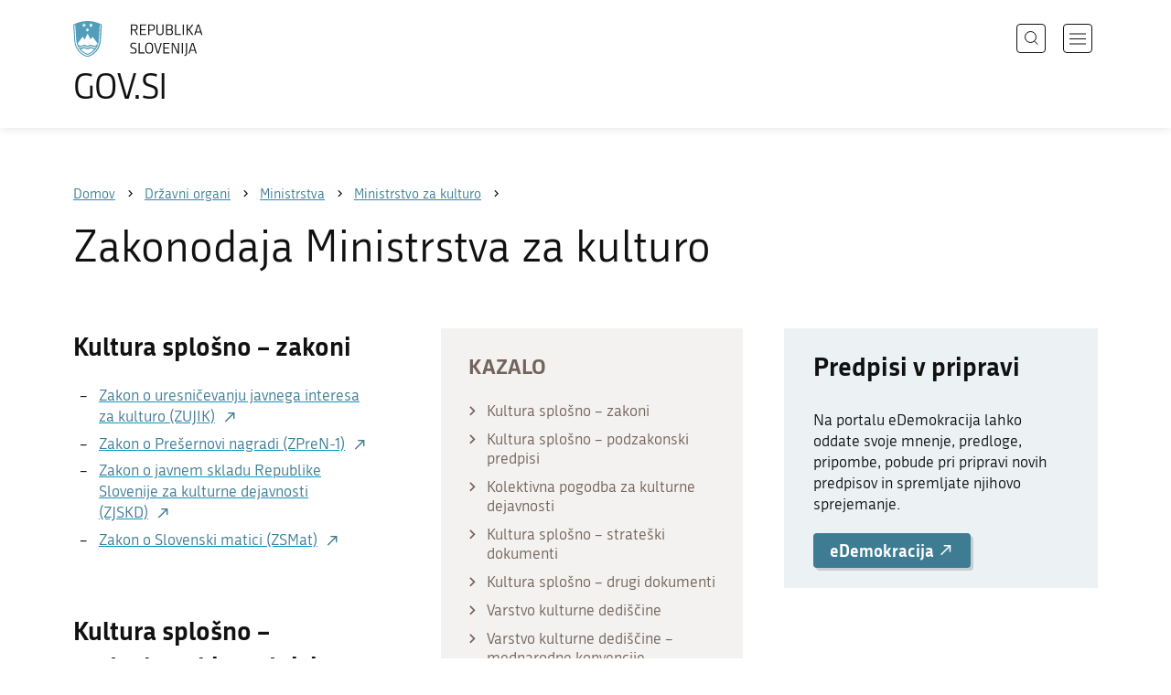

--- FILE ---
content_type: text/html; charset=utf-8
request_url: https://www.gov.si/drzavni-organi/ministrstva/ministrstvo-za-kulturo/zakonodaja/
body_size: 16132
content:
<!DOCTYPE html>
<html class="type-Page" lang="sl" dir="ltr">
<head>
	<meta charset="utf-8">
	
	
		<link rel="alternate" hreflang="de" href="https://www.gov.si/de/">
	
		<link rel="alternate" hreflang="en" href="https://www.gov.si/en/">
	
		<link rel="alternate" hreflang="es" href="https://www.gov.si/es/">
	
		<link rel="alternate" hreflang="fr" href="https://www.gov.si/fr/">
	
		<link rel="alternate" hreflang="hu" href="https://www.gov.si/hu/">
	
		<link rel="alternate" hreflang="it" href="https://www.gov.si/it/">
	
		<link rel="alternate" hreflang="ja" href="https://www.gov.si/ja/">
	
		<link rel="alternate" hreflang="pl" href="https://www.gov.si/pl/">
	
		<link rel="alternate" hreflang="pt" href="https://www.gov.si/pt/">
	
		<link rel="alternate" hreflang="sk" href="https://www.gov.si/sk/">
	
		<link rel="alternate" hreflang="sl" href="https://www.gov.si/drzavni-organi/ministrstva/ministrstvo-za-kulturo/zakonodaja/">
	
		<link rel="alternate" hreflang="sq" href="https://www.gov.si/sq/">
	
		<link rel="alternate" hreflang="sr" href="https://www.gov.si/sr/">
	
		<link rel="alternate" hreflang="uk" href="https://www.gov.si/uk/">
	


	<base href="https://www.gov.si/"><!--[if lte IE 6]></base><![endif]-->
	<title>Zakonodaja Ministrstva za kulturo | GOV.SI</title>
	<meta http-equiv="x-ua-compatible" content="ie=edge">
	<meta name="viewport" content="width=device-width, initial-scale=1">
	
	
	
	<meta property="og:type" content="article">
<meta property="og:title" content="Zakonodaja Ministrstva za kulturo | GOV.SI">

<meta property="og:url" content="https://www.gov.si/drzavni-organi/ministrstva/ministrstvo-za-kulturo/zakonodaja/">
<meta property="og:image" content="https://www.gov.si/assets/sistem/gov.si.share.and.social.media.jpg">
<meta property="og:site_name" content="Portal GOV.SI"> 

<meta name="twitter:card" content="summary_large_image">
<meta name="twitter:title" content="Zakonodaja Ministrstva za kulturo | GOV.SI">

<meta name="twitter:image:src" content="https://www.gov.si/assets/sistem/gov.si.share.and.social.media.jpg">
<meta name="twitter:site" content="@vladaRS">

	<link rel="icon" type="image/png" href="/_resources/themes/gov/images/favicon/favicon-96x96.png?m=1737643227" sizes="96x96">
<link rel="icon" type="image/svg+xml" href="/_resources/themes/gov/images/favicon/favicon.svg?m=1737643227">
<link rel="shortcut icon" href="/_resources/themes/gov/images/favicon/favicon.ico?m=1737643227">
<link rel="icon" href="/favicon.ico" type="image/x-icon">
<link rel="apple-touch-icon" sizes="180x180" href="/_resources/themes/gov/images/favicon/apple-touch-icon.png?m=1737643227">
<meta name="apple-mobile-web-app-title" content="GOV.SI">
<link rel="manifest" href="/_resources/themes/gov/images/favicon/site.webmanifest?m=1763024195">
<meta name="theme-color" content="#ffffff">

	
	<link rel="canonical" href="https://www.gov.si/drzavni-organi/ministrstva/ministrstvo-za-kulturo/zakonodaja/">

	
	<link rel="preload" href="/_resources/themes/gov/fonts/Republika/ver1.2/republika-regular-webfont.woff2?m=1552647259" as="font" type="font/woff2" crossorigin="anonymous">
	<link rel="preload" href="/_resources/themes/gov/fonts/Republika/ver1.2/republika-bold-webfont.woff2?m=1552647259" as="font" type="font/woff2" crossorigin="anonymous">
	<link rel="preload" href="/_resources/themes/gov/fonts/Icons/GovIcons.woff?m=1737643227" as="font" type="font/woff" crossorigin="anonymous">
	<style>
@font-face {
  font-family: 'Republika';
  src: url('/_resources/themes/gov/fonts/Republika/ver1.2/republika-regular-webfont.eot?m=1552647259');
  src: url('/_resources/themes/gov/fonts/Republika/ver1.2/republika-regular-webfont.eot?m=1552647259?#iefix') format('embedded-opentype'),
       url('/_resources/themes/gov/fonts/Republika/ver1.2/republika-regular-webfont.woff2?m=1552647259') format('woff2'),
       url('/_resources/themes/gov/fonts/Republika/ver1.2/republika-regular-webfont.woff?m=1552647259') format('woff'),
       url('/_resources/themes/gov/fonts/Republika/ver1.2/republika-regular-webfont.ttf?m=1552647259') format('truetype'),
       url('/_resources/themes/gov/fonts/Republika/ver1.2/republika-regular-webfont.svg?m=1552647259#Republika') format('svg');
  font-weight: normal;
  font-style: normal;
  font-display: swap;
}

@font-face {
  font-family: 'Republika';
  src: url('/_resources/themes/gov/fonts/Republika/ver1.2/republika-bold-webfont.eot?m=1552647259');
  src: url('/_resources/themes/gov/fonts/Republika/ver1.2/republika-bold-webfont.eot?m=1552647259?#iefix') format('embedded-opentype'),
       url('/_resources/themes/gov/fonts/Republika/ver1.2/republika-bold-webfont.woff2?m=1552647259') format('woff2'),
       url('/_resources/themes/gov/fonts/Republika/ver1.2/republika-bold-webfont.woff?m=1552647259') format('woff'),
       url('/_resources/themes/gov/fonts/Republika/ver1.2/republika-bold-webfont.ttf?m=1552647259') format('truetype'),
       url('/_resources/themes/gov/fonts/Republika/ver1.2/republika-bold-webfont.svg?m=1552647259#Republika') format('svg');
  font-weight: bold;
  font-style: normal;
  font-display: swap;
}

@font-face {
  font-family: 'GovIcons';
  src: url('/_resources/themes/gov/fonts/Icons/GovIcons.eot?m=1737643227');
  src: url('/_resources/themes/gov/fonts/Icons/GovIcons.eot?m=1737643227?#iefix') format('embedded-opentype'),
       url('/_resources/themes/gov/fonts/Icons/GovIcons.woff?m=1737643227') format('woff'),
       url('/_resources/themes/gov/fonts/Icons/GovIcons.ttf?m=1737643227') format('truetype'),
       url('/_resources/themes/gov/fonts/Icons/GovIcons.svg?m=1737643227#GovIcons') format('svg');
  font-weight: normal;
  font-style: normal;
  font-display: swap;
}
</style>

	
	
<script>
	var _paq = window._paq || [];

	_paq.push(['trackPageView']);
	_paq.push(['enableLinkTracking']);

	(function() {
		var u="//www.gov.si/analitika/";
		_paq.push(['setTrackerUrl', u + 'matomo.php']);
		_paq.push(['setSiteId', '1']);
		var d=document, g=d.createElement('script'), s=d.getElementsByTagName('script')[0];
		g.type='text/javascript'; g.async=true; g.defer=true; g.src=u+'matomo.js'; s.parentNode.insertBefore(g,s);
	}) ();
</script>
	
<link rel="stylesheet" type="text/css" href="/_resources/themes/gov/css/style.min.css?m=1765965669">
<link rel="stylesheet" type="text/css" href="/_resources/themes/gov/css/print.css?m=1737643227">
</head>

<body class="Page">

	<div id="wrapper">
		<header class="header">
	<div class="adapt">
		<a class="skip-to-content" href="/drzavni-organi/ministrstva/ministrstvo-za-kulturo/zakonodaja/#content" aria-label="Skoči do osrednje vsebine" data-string-open="Skoči do osrednje vsebine"><span class="skip-to-content-hide">Skoči do osrednje vsebine</span></a>
		<a aria-label="Na vstopno stran portala GOV.SI" href="/" class="brand sl_SI">
			<div class="logo-text">
				<img src="/_resources/themes/gov/images/svg/logo_sl_SI.svg?m=1737643227?v=2.2" class="logo dark" alt="GOV.SI logo">
				<img src="/_resources/themes/gov/images/svg/white/logo_sl_SI.svg?m=1737643227?v=2.2" class="logo white" alt="GOV.SI logo">
				<span>GOV.SI</span>
			</div>
		</a>
		<nav class="navigation" aria-label="Glavni meni">
	
	<button class="navi-btn open-search search-btn search-btn-mobile" data-disclosure aria-controls="search-popup" aria-expanded="false">
		<svg width="15" height="15" viewBox="0 0 15 15" fill="none">
			<circle cx="6.5" cy="6.5" r="6"/>
			<line x1="10.3536" y1="10.6464" x2="14.3536" y2="14.6464"/>
		</svg>
		<span class="visuallyhidden">Išči</span>
	</button>
	
	<button class="navi-btn open-navigation">
		<span class="visuallyhidden">Odpri navigacijo</span>
	</button>
	<div class="inner">
		<button type="button" class="close-navigation-btn close-popup-btn close-navigation"><span class="visuallyhidden">Zapri navigacijo</span></button>
		<div class="menus">
			
			
				<ul class="primary">
					
						<li class="link">
							<a href="/podrocja/"><i class="ficon-arrow_right" role="img" aria-hidden="true"></i> Področja</a>
						</li>
					
						<li class="section">
							<a href="/drzavni-organi/"><i class="ficon-arrow_right" role="img" aria-hidden="true"></i> Državni organi</a>
						</li>
					
						<li class="link">
							<a href="/zbirke/"><i class="ficon-arrow_right" role="img" aria-hidden="true"></i> Zbirke</a>
						</li>
					
						<li class="link">
							<a href="/dogodki/"><i class="ficon-arrow_right" role="img" aria-hidden="true"></i> Dogodki</a>
						</li>
					
						<li class="link">
							<a href="/novice/"><i class="ficon-arrow_right" role="img" aria-hidden="true"></i> Novice</a>
						</li>
					
				</ul>
			

			
			
				<ul class="support">
					
						
							<li class="link">
								<a href="/sodelujte/">Sodelujte</a>
							</li>
						
					
						
							<li class="link">
								<a href="/dostopnost/">Dostopnost</a>
							</li>
						
					
						
							<li class="link">
								<a href="/o-spletnem-mestu/">O spletnem mestu</a>
							</li>
						
					
				</ul>
			
			
			
		</div>

		
			<button class="open-search btn-default search-btn search-btn-desktop search" data-disclosure aria-controls="search-popup" aria-expanded="false"><i class="ficon-search-new" role="img" aria-hidden="true"></i><span>Išči</span></button>
		

		<ul class="support-links">
			<li class="lang-menu">
				<button aria-label="Odpri izbirnik za jezik" data-disclosure aria-controls="language-popup" aria-expanded="false" class="open-language open-language-btn"><i class="ficon-translate" role="img" aria-hidden="true"> </i><span>Slovenščina</span></button>
			</li>
			<li class="language-select-dd">
				
				
<label for="language-select" class="visuallyhidden">Izberite jezik</label>
<select id="language-select" name="language-select" aria-label="Izberite jezik">
	
	<option value="/drzavni-organi/ministrstva/ministrstvo-za-kulturo/zakonodaja/" selected lang="sl">Slovenščina</option>
	
	<option value="/en/" lang="en">English</option>
	
	
	<optgroup label="  ----  ">
		
		<option value="/de/" lang="de">Deutsch</option>
		
		<option value="/es/" lang="es">Español</option>
		
		<option value="/fr/" lang="fr">Français</option>
		
		<option value="/hu/" lang="hu">Magyar</option>
		
		<option value="/it/" lang="it">Italiano</option>
		
		<option value="/ja/" lang="ja">日本語</option>
		
		<option value="/pl/" lang="pl">Polski</option>
		
		<option value="/pt/" lang="pt">Português</option>
		
		<option value="/sk/" lang="sk">Slovenčina</option>
		
		<option value="/sq/" lang="sq">Shqip</option>
		
		<option value="/sr/" lang="sr">Srpski</option>
		
		<option value="/uk/" lang="uk">Українська</option>
		
	</optgroup>
</select>




				
			</li>
			
		</ul>
	</div>

</nav>


	</div>
</header>

		<main id="content" class="main">
			<article class="default-page">

	
	<div class="page-head">
	
<div class="breadcrumbs-container top-adapt">
	<div class="scrollable">
		<div class="inner adapt">
			<div class="breadcrumbs" role="list">
				
					<div class="breadcrumb-item" role="listitem">
						<a href="/"><span>Domov</span></a>
						<i></i>
					</div>
				

				
					
						
							<div class="breadcrumb-item" role="listitem">
								<a href="/drzavni-organi/">
									<span>Državni organi</span>
								</a>
								<i></i>
							</div>
						
					
				
					
						
							<div class="breadcrumb-item" role="listitem">
								<a href="/drzavni-organi/ministrstva/">
									<span>Ministrstva</span>
								</a>
								<i></i>
							</div>
						
					
				
					
						
							<div class="breadcrumb-item last" role="listitem">
								<a href="/drzavni-organi/ministrstva/ministrstvo-za-kulturo/">
									<span>Ministrstvo za kulturo</span>
								</a>
								<i></i>
							</div>
						
					
				
					
						
					
				
			</div>
		</div>
	</div>
</div>


	<div class="adapt">
		<h1>Zakonodaja Ministrstva za kulturo</h1>
		
		
	</div>
</div>








	
	


	


	<div class="adapt v-adapt">

		<div class="cols article-cols">
			<div class="content col left grid-col-8 elements">
				
				
                    
<nav class="block-navigation content-block-navigation has-main-items no-right-items main-count-23 right-count-0">
	<div class="block-navigation-adapt">
		<h2>Kazalo</h2>
		
		
			
			    
			    
				    
			    <ul class="sidebar-main-blocks">
			    
                
				<li>
					<a href="/drzavni-organi/ministrstva/ministrstvo-za-kulturo/zakonodaja/#e25041" class="smooth-anchor">
						<i class="ficon-arrow_right" role="img" aria-hidden="true"></i>
						<span>Kultura splošno – zakoni</span>
					</a>
				</li>
				
				
			
			    
			    
                
				<li>
					<a href="/drzavni-organi/ministrstva/ministrstvo-za-kulturo/zakonodaja/#e25042" class="smooth-anchor">
						<i class="ficon-arrow_right" role="img" aria-hidden="true"></i>
						<span>Kultura splošno – podzakonski predpisi</span>
					</a>
				</li>
				
				
			
			    
			    
                
				<li>
					<a href="/drzavni-organi/ministrstva/ministrstvo-za-kulturo/zakonodaja/#e25043" class="smooth-anchor">
						<i class="ficon-arrow_right" role="img" aria-hidden="true"></i>
						<span>Kolektivna pogodba za kulturne dejavnosti</span>
					</a>
				</li>
				
				
			
			    
			    
                
				<li>
					<a href="/drzavni-organi/ministrstva/ministrstvo-za-kulturo/zakonodaja/#e303966" class="smooth-anchor">
						<i class="ficon-arrow_right" role="img" aria-hidden="true"></i>
						<span>Kultura splošno – strateški dokumenti</span>
					</a>
				</li>
				
				
			
			    
			    
                
				<li>
					<a href="/drzavni-organi/ministrstva/ministrstvo-za-kulturo/zakonodaja/#e25044" class="smooth-anchor">
						<i class="ficon-arrow_right" role="img" aria-hidden="true"></i>
						<span>Kultura splošno – drugi dokumenti</span>
					</a>
				</li>
				
				
			
			    
			    
                
				<li>
					<a href="/drzavni-organi/ministrstva/ministrstvo-za-kulturo/zakonodaja/#e25047" class="smooth-anchor">
						<i class="ficon-arrow_right" role="img" aria-hidden="true"></i>
						<span>Varstvo kulturne dediščine</span>
					</a>
				</li>
				
				
			
			    
			    
                
				<li>
					<a href="/drzavni-organi/ministrstva/ministrstvo-za-kulturo/zakonodaja/#e25051" class="smooth-anchor">
						<i class="ficon-arrow_right" role="img" aria-hidden="true"></i>
						<span>Varstvo kulturne dediščine – mednarodne konvencije</span>
					</a>
				</li>
				
				
			
			    
			    
                
				<li>
					<a href="/drzavni-organi/ministrstva/ministrstvo-za-kulturo/zakonodaja/#e25053" class="smooth-anchor">
						<i class="ficon-arrow_right" role="img" aria-hidden="true"></i>
						<span>Arhivska dejavnost – zakoni</span>
					</a>
				</li>
				
				
			
			    
			    
                
				<li>
					<a href="/drzavni-organi/ministrstva/ministrstvo-za-kulturo/zakonodaja/#e25054" class="smooth-anchor">
						<i class="ficon-arrow_right" role="img" aria-hidden="true"></i>
						<span>Arhivska dejavnost – podzakonski predpisi</span>
					</a>
				</li>
				
				
			
			    
			    
                
				<li>
					<a href="/drzavni-organi/ministrstva/ministrstvo-za-kulturo/zakonodaja/#e25057" class="smooth-anchor">
						<i class="ficon-arrow_right" role="img" aria-hidden="true"></i>
						<span>Knjižnična dejavnost – zakoni</span>
					</a>
				</li>
				
				
			
			    
			    
                
				<li>
					<a href="/drzavni-organi/ministrstva/ministrstvo-za-kulturo/zakonodaja/#e25058" class="smooth-anchor">
						<i class="ficon-arrow_right" role="img" aria-hidden="true"></i>
						<span>Knjižnična dejavnosti – podzakonski predpisi</span>
					</a>
				</li>
				
				
			
			    
			    
                
				<li>
					<a href="/drzavni-organi/ministrstva/ministrstvo-za-kulturo/zakonodaja/#e25059" class="smooth-anchor">
						<i class="ficon-arrow_right" role="img" aria-hidden="true"></i>
						<span>Knjižnična dejavnost – drugi dokumenti</span>
					</a>
				</li>
				
				
			
			    
			    
                
				<li>
					<a href="/drzavni-organi/ministrstva/ministrstvo-za-kulturo/zakonodaja/#e25061" class="smooth-anchor">
						<i class="ficon-arrow_right" role="img" aria-hidden="true"></i>
						<span>Mediji – zakoni</span>
					</a>
				</li>
				
				
			
			    
			    
                
				<li>
					<a href="/drzavni-organi/ministrstva/ministrstvo-za-kulturo/zakonodaja/#e25062" class="smooth-anchor">
						<i class="ficon-arrow_right" role="img" aria-hidden="true"></i>
						<span>Mediji – podzakonski predpisi</span>
					</a>
				</li>
				
				
			
			    
			    
                
				<li>
					<a href="/drzavni-organi/ministrstva/ministrstvo-za-kulturo/zakonodaja/#e88605" class="smooth-anchor">
						<i class="ficon-arrow_right" role="img" aria-hidden="true"></i>
						<span>Mediji – sklepi</span>
					</a>
				</li>
				
				
			
			    
			    
                
				<li>
					<a href="/drzavni-organi/ministrstva/ministrstvo-za-kulturo/zakonodaja/#e25064" class="smooth-anchor">
						<i class="ficon-arrow_right" role="img" aria-hidden="true"></i>
						<span>Knjiga – zakoni</span>
					</a>
				</li>
				
				
			
			    
			    
                
				<li>
					<a href="/drzavni-organi/ministrstva/ministrstvo-za-kulturo/zakonodaja/#e25065" class="smooth-anchor">
						<i class="ficon-arrow_right" role="img" aria-hidden="true"></i>
						<span>Knjiga – podzakonski predpisi</span>
					</a>
				</li>
				
				
			
			    
			    
                
				<li>
					<a href="/drzavni-organi/ministrstva/ministrstvo-za-kulturo/zakonodaja/#e25067" class="smooth-anchor">
						<i class="ficon-arrow_right" role="img" aria-hidden="true"></i>
						<span>Knjiga – drugi dokumenti</span>
					</a>
				</li>
				
				
			
			    
			    
                
				<li>
					<a href="/drzavni-organi/ministrstva/ministrstvo-za-kulturo/zakonodaja/#e25068" class="smooth-anchor">
						<i class="ficon-arrow_right" role="img" aria-hidden="true"></i>
						<span>Kulturna raznolikost in človekove pravice – zakoni</span>
					</a>
				</li>
				
				
			
			    
			    
                
				<li>
					<a href="/drzavni-organi/ministrstva/ministrstvo-za-kulturo/zakonodaja/#e25070" class="smooth-anchor">
						<i class="ficon-arrow_right" role="img" aria-hidden="true"></i>
						<span>Slovenski jezik – zakoni</span>
					</a>
				</li>
				
				
			
			    
			    
                
				<li>
					<a href="/drzavni-organi/ministrstva/ministrstvo-za-kulturo/zakonodaja/#e25071" class="smooth-anchor">
						<i class="ficon-arrow_right" role="img" aria-hidden="true"></i>
						<span>Slovenski jezik – podzakonski predpisi</span>
					</a>
				</li>
				
				
			
			    
			    
                
				<li>
					<a href="/drzavni-organi/ministrstva/ministrstvo-za-kulturo/zakonodaja/#e25072" class="smooth-anchor">
						<i class="ficon-arrow_right" role="img" aria-hidden="true"></i>
						<span>Verska svoboda – zakoni</span>
					</a>
				</li>
				
				
			
			    
			    
                
				<li>
					<a href="/drzavni-organi/ministrstva/ministrstvo-za-kulturo/zakonodaja/#e25074" class="smooth-anchor">
						<i class="ficon-arrow_right" role="img" aria-hidden="true"></i>
						<span>Verska svoboda – drugi dokumenti</span>
					</a>
				</li>
				
				
		        </ul>
				
			
		

		
	</div>
</nav>

                
                
                <div class="content-blocks elements">
                    
    
	   <div class="legislation-element__legislation legislation-module _content-module block " id="e25041">
	<div class="inner adapt">
		<div class="typo">
			
			    
				   <h2 class="element-title">Kultura splošno – zakoni</h2>
				
			

			
				<ul class="legislation-list">
					
					    
					
						<li class="indent-0">
							<a href="http://www.pisrs.si/Pis.web/pregledPredpisa?id=ZAKO3370" class=" link URL">
    <span>Zakon o uresničevanju javnega interesa za kulturo (ZUJIK)</span>&nbsp;<i class="icon" role="img" aria-hidden="true"></i>
</a>

						</li>
					
					    
					
						<li class="indent-0">
							<a href="http://www.pisrs.si/Pis.web/pregledPredpisa?id=ZAKO7618" class=" link URL">
    <span>Zakon o Prešernovi nagradi (ZPreN-1)</span>&nbsp;<i class="icon" role="img" aria-hidden="true"></i>
</a>

						</li>
					
					    
					
						<li class="indent-0">
							<a href="http://www.pisrs.si/Pis.web/pregledPredpisa?id=ZAKO5710" class=" link URL">
    <span>Zakon o javnem skladu Republike Slovenije za kulturne dejavnosti (ZJSKD)</span>&nbsp;<i class="icon" role="img" aria-hidden="true"></i>
</a>

						</li>
					
					    
					
						<li class="indent-0">
							<a href="http://www.pisrs.si/Pis.web/pregledPredpisa?id=ZAKO7403" class=" link URL">
    <span>Zakon o Slovenski matici (ZSMat)</span>&nbsp;<i class="icon" role="img" aria-hidden="true"></i>
</a>

						</li>
					
				</ul>
			
		</div>			
	</div>
</div>

    
	   <div class="legislation-element__legislation legislation-module _content-module block " id="e25042">
	<div class="inner adapt">
		<div class="typo">
			
			    
				   <h2 class="element-title">Kultura splošno – podzakonski predpisi</h2>
				
			

			
				<ul class="legislation-list">
					
					    
					
						<li class="indent-0">
							<a href="http://www.pisrs.si/Pis.web/pregledPredpisa?id=PRAV10255" class=" link URL">
    <span>Pravilnik o izvedbi javnega poziva in javnega razpisa za izbiro kulturnih programov in kulturnih projektov</span>&nbsp;<i class="icon" role="img" aria-hidden="true"></i>
</a>

						</li>
					
					    
					
						<li class="indent-0">
							<a href="http://www.pisrs.si/Pis.web/pregledPredpisa?id=PRAV10366" class=" link URL">
    <span>Pravilnik o načinu izvajanja financiranja javnih zavodov, javnih skladov in javnih agencij na področju kulture</span>&nbsp;<i class="icon" role="img" aria-hidden="true"></i>
</a>

						</li>
					
					    
					
						<li class="indent-0">
							<a href="http://www.pisrs.si/Pis.web/pregledPredpisa?id=URED3059" class=" link URL">
    <span>Uredba o metodologiji za določitev osnov za izračun sredstev za izvajanje javne službe na področju kulture</span>&nbsp;<i class="icon" role="img" aria-hidden="true"></i>
</a>

						</li>
					
					    
					
						<li class="indent-0">
							<a href="http://www.pisrs.si/Pis.web/pregledPredpisa?id=MERI32" class=" link URL">
    <span>Pravilnik o merilih za doseganje naziva prvak in vrhunski glasbenik</span>&nbsp;<i class="icon" role="img" aria-hidden="true"></i>
</a>

						</li>
					
					    
					
						<li class="indent-0">
							<a href="http://www.pisrs.si/Pis.web/pregledPredpisa?id=URED4732" class=" link URL">
    <span>Uredba o samozaposlenih v kulturi</span>&nbsp;<i class="icon" role="img" aria-hidden="true"></i>
</a>

						</li>
					
					    
					
						<li class="indent-0">
							<a href="http://www.pisrs.si/Pis.web/pregledPredpisa?id=URED2983" class=" link URL">
    <span>Uredba o republiških priznavalninah na področju kulture</span>&nbsp;<i class="icon" role="img" aria-hidden="true"></i>
</a>

						</li>
					
					    
					
						<li class="indent-0">
							<a href="http://www.pisrs.si/Pis.web/pregledPredpisa?id=PRAV13362" class=" link URL">
    <span>Pravilnik o izvedbi javnega natečaja za izbiro umetniških del v javnih investicijskih projektih</span>&nbsp;<i class="icon" role="img" aria-hidden="true"></i>
</a>

						</li>
					
					    
					
						<li class="indent-0">
							<a href="http://www.pisrs.si/Pis.web/pregledPredpisa?id=PRAV4669" class=" link URL">
    <span>Pravilnik o vodenju evidence javne infrastrukture na področju kulture</span>&nbsp;<i class="icon" role="img" aria-hidden="true"></i>
</a>

						</li>
					
					    
					
						<li class="indent-0">
							<a href="http://www.pisrs.si/Pis.web/pregledPredpisa?id=PRAV13053" class=" link URL">
    <span>Pravilnik o vodenju evidence javnih zavodov na področju kulture</span>&nbsp;<i class="icon" role="img" aria-hidden="true"></i>
</a>

						</li>
					
					    
					
						<li class="indent-0">
							<a href="http://www.pisrs.si/Pis.web/pregledPredpisa?id=PRAV14791" class=" link URL">
    <span>Pravilnik o strokovnih komisijah</span>&nbsp;<i class="icon" role="img" aria-hidden="true"></i>
</a>

						</li>
					
					    
					
						<li class="indent-0">
							<a href="http://www.pisrs.si/Pis.web/pregledPredpisa?id=URED9020" class=" link URL">
    <span>Uredba o določitvi višine dnevnega nadomestila za čas zadržanosti od dela zaradi bolezni za samozaposlene v kulturi za polni delovni čas za leto 2024</span>&nbsp;<i class="icon" role="img" aria-hidden="true"></i>
</a>

						</li>
					
					    
					
						<li class="indent-0">
							<a href="http://www.pisrs.si/Pis.web/pregledPredpisa?id=PRAV15207" class=" link URL">
    <span>Pravilnik o določitvi kriterijev za izkazovanje pomembnejših dosežkov delovanja nevladne organizacije za podelitev statusa nevladne organizacije v javnem interesu na področju kulture</span>&nbsp;<i class="icon" role="img" aria-hidden="true"></i>
</a>

						</li>
					
				</ul>
			
		</div>			
	</div>
</div>

    
	   <div class="legislation-element__legislation legislation-module _content-module block " id="e25043">
	<div class="inner adapt">
		<div class="typo">
			
			    
				   <h2 class="element-title">Kolektivna pogodba za kulturne dejavnosti</h2>
				
			

			
				<ul class="legislation-list">
					
					    
					
						<li class="indent-0">
							<a href="http://www.pisrs.si/Pis.web/pregledPredpisa?id=KOLP7" class=" link URL">
    <span>Kolektivna pogodba za kulturne dejavnosti v Republiki Sloveniji</span>&nbsp;<i class="icon" role="img" aria-hidden="true"></i>
</a>

						</li>
					
				</ul>
			
		</div>			
	</div>
</div>

    
	   
<div class="typo content-element__content content-module block" id="e303966">
	<div class="adapt">
		<div class="inner rte">
			
				<h2 class="element-title">Kultura splošno – strateški dokumenti</h2>
			
			<ul>
<li>
<p><a href="/assets/ministrstva/MK/Javne-objave/Strateski-dokumenti/mzk-resolucija-notranjost-SLO-DIGITAL.pdf">Resolucija o nacionalnem programu za kulturo 2024–2031 (ReNPK24–31)</a></p>
</li>
<li><a href="/assets/ministrstva/MK/Gradiva/AkReNPK/ANkultura.docx">Akcijski načrt do leta 2027 za izvajanje Resolucije o nacionalnem programu za kulturo 2024–2031</a></li>
<li><a href="/assets/ministrstva/MK/Gradiva/AkReNPK/AN_ReNPK_Priloga_I.xlsx" title="Priloga 1: Investicije k Akcijskemu načrtu do leta 2027 za izvajanje Resolucije o nacionalnem programu za kulturo 2024–2031">Priloga 1: Investicije k Akcijskemu načrtu do leta 2027 za izvajanje Resolucije o nacionalnem programu za kulturo 2024–2031</a></li>
<li><a href="https://www.gov.si/assets/ministrstva/MK/Gradiva/MZK-Strategije-Sodobni-plesi.-Web.pdf">Razvojna strategije za sodobni ples 2024–2028</a></li>
<li><a href="https://www.gov.si/assets/ministrstva/MK/Gradiva/MZK-Strategije-Muzeji-WEB.pdf">Nacionalna strategija za muzeje in galerije 2024–2028</a></li>
</ul>
		</div>
	</div>
</div>


    
	   <div class="legislation-element__legislation legislation-module _content-module block " id="e25044">
	<div class="inner adapt">
		<div class="typo">
			
			    
				   <h2 class="element-title">Kultura splošno – drugi dokumenti</h2>
				
			

			
				<ul class="legislation-list">
					
					    
					
						<li class="indent-0">
							<a href="http://www.pisrs.si/Pis.web/pregledPredpisa?id=STAT270" class=" link URL">
    <span>Statut Prešernovega sklada</span>&nbsp;<i class="icon" role="img" aria-hidden="true"></i>
</a>

						</li>
					
					    
					
						<li class="indent-0">
							<a href="http://www.pisrs.si/Pis.web/pregledPredpisa?id=MERI31" class=" link URL">
    <span>Merila in kriteriji za zasedbo delovnih mest priznanih ustvarjalcev</span>&nbsp;<i class="icon" role="img" aria-hidden="true"></i>
</a>

						</li>
					
					    
					
						<li class="indent-0">
							<a href="http://www.pisrs.si/Pis.web/pregledPredpisa?id=NAVO484" class=" link URL">
    <span>Navodilo o določitvi vrednosti deleža družbenega kapitala in določitvi javne in infrastrukture na področju kulture</span>&nbsp;<i class="icon" role="img" aria-hidden="true"></i>
</a>

						</li>
					
					    
					
						<li class="indent-0">
							<a href="http://www.pisrs.si/Pis.web/pregledPredpisa?id=NAVO779" class=" link URL">
    <span>Navodilo o načinu izvajanja javnih prireditev, na katerih se uporablja tudi tuji jezik</span>&nbsp;<i class="icon" role="img" aria-hidden="true"></i>
</a>

						</li>
					
				</ul>
			
		</div>			
	</div>
</div>

    
	   
<div class="typo content-element__content content-module block no-title" id="e25045">
	<div class="adapt">
		<div class="inner rte">
			
			<ul>
<li><a href="/assets/ministrstva/MK/Zakonodaja-ki-ni-na-PISRS/Navodila-za-dolocanje-visine-sredstev-za-financiranje-javne-sluzbe-2026.docx">Navodila za določanje višine sredstev za financiranje javne službe v javnih zavodih, javnem skladu in javnih agencijah na področju kulture iz državnega proračuna za proračunsko leto 2026</a></li>
<li><a href="/assets/ministrstva/MK/Zakonodaja-ki-ni-na-PISRS/Kultura-splosno/Navodilo_za_financiranje_2025.docx">Navodila za določanje višine sredstev za financiranje javne službe v javnih zavodih, javnem skladu in javnih agencijah na področju kulture iz državnega proračuna za proračunsko leto 2025</a></li>
<li><a href="/assets/ministrstva/MK/Zakonodaja-ki-ni-na-PISRS/Kultura-splosno/Navodilo-za-financiranje-2024.docx">Navodila za določanje višine sredstev za financiranje javne službe v javnih zavodih, javnem skladu in javnih agencijah na področju kulture iz državnega proračuna za proračunsko leto 2024</a></li>
<li><a href="/assets/ministrstva/MK/Sluzba-za-proracun-in-finance/Navodila/Navodilo-za-financiranje-2023.docx" target="_blank" rel="noopener noreferrer">Navodila za določanje višine sredstev za financiranje javne službe v javnih zavodih, javnem skladu in javnih agencijah na področju kulture iz državnega proračuna za proračunsko leto 2023</a></li>
<li><a href="/assets/ministrstva/MK/Zakonodaja-ki-ni-na-PISRS/Kultura-splosno/Navodilo-za-financiranje-2022.docx" target="_blank" rel="noopener noreferrer">Navodila za določanje višine sredstev za financiranje javne službe v javnih zavodih, javnem skladu in javnih agencijah na področju kulture iz državnega proračuna za proračunsko leto 2022</a></li>
<li><a href="/assets/ministrstva/MK/Javne-objave/Javni-pozivi/Navodila-za-dolocanje-visine-sredstev-za-financiranje-javne-sluzbe-v-javnih-zavodih-javnem-skladu-in-javnih-agencijah-na-podrocju-kulture-iz-drzavnega-proracuna-za-proracunsko-leto-2021-.docx">Navodila za določanje višine sredstev za financiranje javne službe v javnih zavodih, javnem skladu in javnih agencijah na področju kulture iz državnega proračuna za proračunsko leto 2021</a></li>
<li><a href="/assets/ministrstva/MK/Zakonodaja-ki-ni-na-PISRS/Kultura-splosno/PdF-Navodila-za-dolocanje-visine-sredstev-za-financiranje-javne-sluzbe-za-proracunsko-leto-2020-v2.pdf" target="_blank" rel="noopener noreferrer"></a><a href="/assets/ministrstva/MK/Zakonodaja-ki-ni-na-PISRS/Kulturna-dediscina/bbf2216a1e/Smernice_za_zajem_dolgotrajno_ohranjanje_in_dostop_do_kulturne_dediscine_v_digitalni_obliki.pdf" target="_blank" rel="noopener noreferrer" title="Povezava do dokumenta Smernice za zajem, dolgotrajno ohranjanje in dostop do kulturne dediščine v digitalni obliki">Smernice za zajem, dolgotrajno ohranjanje in dostop do kulturne dediščine v digitalni obliki</a></li>
</ul>
		</div>
	</div>
</div>


    
	   <div class="legislation-element__legislation legislation-module _content-module block " id="e25047">
	<div class="inner adapt">
		<div class="typo">
			
			    
				   <h2 class="element-title">Varstvo kulturne dediščine</h2>
				
			

			
				<ul class="legislation-list">
					
					    
					
						<li class="indent-0">
							<a href="http://www.pisrs.si/Pis.web/pregledPredpisa?id=ZAKO4144" class=" link URL">
    <span>Zakon o varstvu kulturne dediščine (ZVKD-1)</span>&nbsp;<i class="icon" role="img" aria-hidden="true"></i>
</a>

						</li>
					
					    
					
						<li class="indent-1">
							<a href="http://www.pisrs.si/Pis.web/pregledPredpisa?id=URED8487" class=" link URL">
    <span>Uredba o varstvenih območjih dediščine</span>&nbsp;<i class="icon" role="img" aria-hidden="true"></i>
</a>

						</li>
					
					    
					
						<li class="indent-1">
							<a href="http://www.pisrs.si/Pis.web/pregledPredpisa?id=PRAV12745" class=" link URL">
    <span>Pravilnik o strokovnih izpitih na področju varstva kulturne dediščine</span>&nbsp;<i class="icon" role="img" aria-hidden="true"></i>
</a>

						</li>
					
					    
					
						<li class="indent-1">
							<a href="http://www.pisrs.si/Pis.web/pregledPredpisa?id=PRAV13229" class=" link URL">
    <span>Pravilnik o pridobivanju nazivov v dejavnostih varstva kulturne dediščine</span>&nbsp;<i class="icon" role="img" aria-hidden="true"></i>
</a>

						</li>
					
					    
					
						<li class="indent-1">
							<a href="http://www.pisrs.si/Pis.web/pregledPredpisa?id=PRAV9588" class=" link URL">
    <span>Pravilnik o postopku izdaje dovoljenj za izvoz in iznos predmetov kulturne dediščine</span>&nbsp;<i class="icon" role="img" aria-hidden="true"></i>
</a>

						</li>
					
					    
					
						<li class="indent-1">
							<a href="http://www.pisrs.si/Pis.web/pregledPredpisa?id=PRAV11445" class=" link URL">
    <span>Pravilnik o arheoloških raziskavah</span>&nbsp;<i class="icon" role="img" aria-hidden="true"></i>
</a>

						</li>
					
					    
					
						<li class="indent-1">
							<a href="http://www.pisrs.si/Pis.web/pregledPredpisa?id=PRAV12070" class=" link URL">
    <span>Pravilnik o iskanju arheoloških ostalin in uporabi tehničnih sredstev za te namene</span>&nbsp;<i class="icon" role="img" aria-hidden="true"></i>
</a>

						</li>
					
					    
					
						<li class="indent-1">
							<a href="http://www.pisrs.si/Pis.web/pregledPredpisa?id=PRAV12178" class=" link URL">
    <span>Pravilnik o vlaganju in reševanju zahtevkov za financiranje predhodnih arheoloških raziskav iz državnega proračuna</span>&nbsp;<i class="icon" role="img" aria-hidden="true"></i>
</a>

						</li>
					
					    
					
						<li class="indent-1">
							<a href="http://www.pisrs.si/Pis.web/pregledPredpisa?id=PRAV9581" class=" link URL">
    <span>Pravilnik o konservatorskem načrtu</span>&nbsp;<i class="icon" role="img" aria-hidden="true"></i>
</a>

						</li>
					
					    
					
						<li class="indent-1">
							<a href="http://www.pisrs.si/Pis.web/pregledPredpisa?id=PRAV10287" class=" link URL">
    <span>Pravilnik o konservatorskem načrtu za prenovo</span>&nbsp;<i class="icon" role="img" aria-hidden="true"></i>
</a>

						</li>
					
					    
					
						<li class="indent-1">
							<a href="http://www.pisrs.si/Pis.web/pregledPredpisa?id=PRAV9583" class=" link URL">
    <span>Pravilnik o registru kulturne dediščine</span>&nbsp;<i class="icon" role="img" aria-hidden="true"></i>
</a>

						</li>
					
					    
					
						<li class="indent-1">
							<a href="http://www.pisrs.si/Pis.web/pregledPredpisa?id=PRAV9575" class=" link URL">
    <span>Pravilnik o seznamih zvrsti dediščine in varstvenih usmeritvah</span>&nbsp;<i class="icon" role="img" aria-hidden="true"></i>
</a>

						</li>
					
					    
					
						<li class="indent-1">
							<a href="http://www.pisrs.si/Pis.web/pregledPredpisa?id=PRAV11332" class=" link URL">
    <span>Pravilnik o varovanju in hranjenju nacionalnega bogastva in muzejskega gradiva, o vpisu v razvid muzejev in o podelitvi pooblastila za opravljanje državne javne službe muzejev</span>&nbsp;<i class="icon" role="img" aria-hidden="true"></i>
</a>

						</li>
					
					    
					
						<li class="indent-1">
							<a href="http://www.pisrs.si/Pis.web/pregledPredpisa?id=PRAV13883" class=" link URL">
    <span>Pravilnik o označevanju kulturnih spomenikov</span>&nbsp;<i class="icon" role="img" aria-hidden="true"></i>
</a>

						</li>
					
					    
					
						<li class="indent-0">
							<a href="http://www.pisrs.si/Pis.web/pregledPredpisa?id=ZAKO3512" class=" link URL">
    <span>Zakon o vračanju protipravno odstranjenih predmetov kulturne dediščine (ZVPOPKD)</span>&nbsp;<i class="icon" role="img" aria-hidden="true"></i>
</a>

						</li>
					
					    
					
						<li class="indent-0">
							<a href="http://www.pisrs.si/Pis.web/pregledPredpisa?id=ZAKO2092" class=" link URL">
    <span>Zakon o lastninjenju kulturnih spomenikov v družbeni lastnini (ZLKSDL)</span>&nbsp;<i class="icon" role="img" aria-hidden="true"></i>
</a>

						</li>
					
				</ul>
			
		</div>			
	</div>
</div>

    
	   
<div class="typo content-element__content content-module block no-title" id="e25049">
	<div class="adapt">
		<div class="inner rte">
			
			<ul><li><a href="/assets/ministrstva/MK/Zakonodaja-ki-ni-na-PISRS/Kulturna-dediscina/Prirocnik-za-oznacevanje-nepremicnih-kulturnih-spomenikov-2019.pdf">Priročnik za označevanje nepremičnih kulturnih spomenikov</a></li>
</ul>
		</div>
	</div>
</div>


    
	   
<div class="typo content-element__content content-module block no-title" id="e25050">
	<div class="adapt">
		<div class="inner rte">
			
			<h2>Varstvo kulturne dediščine – mednarodni predpisi in priporočila</h2><ul><li><a href="https://eur-lex.europa.eu/legal-content/SL/TXT/?uri=CELEX%3A32009R0116" target="_blank" rel="noopener" title="Povezava do dokumenta Uredba Sveta (ES) št. 116/2009 z dne 18. decembra 2008 o izvozu predmetov kulturne dediščine">Uredba Sveta (ES) št. 116/2009 z dne 18. decembra 2008 o izvozu predmetov kulturne dediščine </a></li>
<li><a href="https://eur-lex.europa.eu/legal-content/SL/TXT/?uri=CELEX:32012R1081" target="_blank" rel="noopener" title="Povezava do dokumenta  •	Izvedbena uredba Komisije (EU) št. 1081/2012 z dne 9. novembra 2012 o določbah za izvedbo Uredbe Sveta (ES) št. 116/2009 o izvozu predmetov kulturne dediščine">Izvedbena uredba Komisije (EU) št. 1081/2012 z dne 9. novembra 2012 o določbah za izvedbo Uredbe Sveta (ES) št. 116/2009 o izvozu predmetov kulturne dediščine </a></li>
<li><a href="https://eur-lex.europa.eu/legal-content/SL/TXT/?uri=celex%3A32014L0060" target="_blank" rel="noopener" title="Povezava do dokumenta Direktiva 2014/60/EU Evropskega parlamenta in Sveta z dne 15. maja 2014 o vračanju predmetov kulturne dediščine, ki so bili protipravno odstranjeni z ozemlja države članice">Direktiva 2014/60/EU Evropskega parlamenta in Sveta z dne 15. maja 2014 o vračanju predmetov kulturne dediščine, ki so bili protipravno odstranjeni z ozemlja države članice, in o spremembi Uredbe (EU) št. 1024/2012 (prenovitev)</a><a href="https://eur-lex.europa.eu/legal-content/SL/TXT/?uri=celex%3A32014L0060" target="_blank" rel="noopener" title="Povezava do dokumenta Direktiva 2014/60/EU Evropskega parlamenta in Sveta z dne 15. maja 2014 o vračanju predmetov kulturne dediščine, ki so bili protipravno odstranjeni z ozemlja države članice, in o spremembi Uredbe (EU) št. 1024/2012 (prenovitev) "></a></li>
</ul><p></p>
		</div>
	</div>
</div>


    
	   <div class="legislation-element__legislation legislation-module _content-module block " id="e25051">
	<div class="inner adapt">
		<div class="typo">
			
			    
				   <h2 class="element-title">Varstvo kulturne dediščine – mednarodne konvencije</h2>
				
			

			
				<ul class="legislation-list">
					
					    
					
						<li class="indent-0">
							<a href="http://www.pisrs.si/Pis.web/pregledPredpisa?id=ZAKO3767" class=" link URL">
    <span>Zakon o ratifikaciji Drugega protokola k Haaški konvenciji iz leta 1954 o varstvu kulturnih dobrin v primeru oboroženega spopada (M2PHKV)</span>&nbsp;<i class="icon" role="img" aria-hidden="true"></i>
</a>

						</li>
					
					    
					
						<li class="indent-0">
							<a href="http://www.pisrs.si/Pis.web/pregledPredpisa?id=ZAKO709" class=" link URL">
    <span>Zakon o ratifikaciji Sporazuma med Vlado Republike Slovenije in Vlado Združenih držav Amerike o zaščiti in ohranjanju nekaterih kulturnih predmetov in dobrin (BUSZKP)</span>&nbsp;<i class="icon" role="img" aria-hidden="true"></i>
</a>

						</li>
					
					    
					
						<li class="indent-0">
							<a href="http://www.pisrs.si/Pis.web/pregledPredpisa?id=URED2576" class=" link URL">
    <span>Uredba o ratifikaciji Statuta Mednarodnega centra za študij varstva in restavriranja kulturnih dobrin (ICCROM)</span>&nbsp;<i class="icon" role="img" aria-hidden="true"></i>
</a>

						</li>
					
					    
					
						<li class="indent-0">
							<a href="http://www.pisrs.si/Pis.web/pregledPredpisa?id=ZAKO1957" class=" link URL">
    <span>Zakon o ratifikaciji Evropske konvencije o varstvu arheološke dediščine (spremenjene) (MEKVAD)</span>&nbsp;<i class="icon" role="img" aria-hidden="true"></i>
</a>

						</li>
					
					    
					
						<li class="indent-0">
							<a href="http://www.pisrs.si/Pis.web/pregledPredpisa?id=ZAKO3712" class=" link URL">
    <span>Zakon o ratifikaciji Evropske konvencije o krajini (MEKK)</span>&nbsp;<i class="icon" role="img" aria-hidden="true"></i>
</a>

						</li>
					
					    
					
						<li class="indent-0">
							<a href="http://www.pisrs.si/Pis.web/pregledPredpisa?id=ZAKO3899" class=" link URL">
    <span>Zakon o ratifikaciji Konvencije Unidroit-a o ukradenih ali nezakonito izvoženih predmetih kulturne dediščine (MKUPKD)</span>&nbsp;<i class="icon" role="img" aria-hidden="true"></i>
</a>

						</li>
					
					    
					
						<li class="indent-0">
							<a href="http://www.pisrs.si/Pis.web/pregledPredpisa?id=ZAKO5016" class=" link URL">
    <span>Zakon o ratifikaciji Konvencije o varovanju nesnovne kulturne dediščine (MKVNKD)</span>&nbsp;<i class="icon" role="img" aria-hidden="true"></i>
</a>

						</li>
					
					    
					
						<li class="indent-0">
							<a href="http://www.pisrs.si/Pis.web/pregledPredpisa?id=ZAKO5014" class=" link URL">
    <span>Zakon o ratifikaciji Konvencije o varovanju podvodne kulturne dediščine (MKVPKD)</span>&nbsp;<i class="icon" role="img" aria-hidden="true"></i>
</a>

						</li>
					
					    
					
						<li class="indent-0">
							<a href="http://www.pisrs.si/Pis.web/pregledPredpisa?id=ZAKO5015" class=" link URL">
    <span>Zakon o ratifikaciji Okvirne konvencije Sveta Evrope o vrednosti kulturne dediščine za družbo (MOKVKDD)</span>&nbsp;<i class="icon" role="img" aria-hidden="true"></i>
</a>

						</li>
					
				</ul>
			
		</div>			
	</div>
</div>

    
	   
<div class="typo content-element__content content-module block no-title" id="e25052">
	<div class="adapt">
		<div class="inner rte">
			
			<ul><li><a href="/assets/ministrstva/MK/Zakonodaja-ki-ni-na-PISRS/Kulturna-dediscina/733350494f/Konvencija-o-varstvu-kulturnih-dobrin-v-primeru-oborozenega-spopada-Haaska-konvencija-s-Pravilnikom-za-njeno-izvrsevanje-in-protokolom.pdf" target="_blank" rel="noopener" title="Povezava do dokumenta Konvencija o varstvu kulturnih dobrin v primeru oboroženega spopada">Konvencija o varstvu kulturnih dobrin v primeru oboroženega spopada</a>&nbsp;(Haaška konvencija), s Pravilnikom za njeno izvrševanje in protokolom (Uradni list FLRJ – Mednarodne pogodbe, št. 4/56; uradni slovenski prevod konvencije in protokola)</li>
<li><a href="/assets/ministrstva/MK/Zakonodaja-ki-ni-na-PISRS/Kulturna-dediscina/c33248f8b1/Konvencija-o-ukrepih-za-prepoved-in-preprecevanje-nedovoljenega-uvoza-in-izvoza-kulturnih-dobrin-ter-prenosa-lastninske-pravice-na-njih.pdf" target="_blank" rel="noopener" title="Povezava do dokumenta Konvencija o ukrepih za prepoved in preprečevanje nedovoljenega uvoza in izvoza kulturnih dobrin ter prenosa lastninske pravice na njih">Konvencija o ukrepih za prepoved in preprečevanje nedovoljenega uvoza in izvoza kulturnih dobrin ter prenosa lastninske pravice na njih</a> (Uradni list SFRJ – Mednarodne pogodbe, št. 50/73)</li>
<li><a href="/assets/ministrstva/MK/Zakonodaja-ki-ni-na-PISRS/Kulturna-dediscina/27ee9ed3c9/Konvencija-o-varstvu-svetovne-kulturne-in-naravne-dediscine.pdf" target="_blank" rel="noopener" title="Povezava do dokumenta Konvencija o ukrepih za prepoved in preprečevanje nedovoljenega uvoza in izvoza kulturnih dobrin ter prenosa lastninske pravice na njih">Konvencija o varstvu svetovne kulturne in naravne dediščine</a> (Uradni list SFRJ, št. 56/74) / slovenski prevod)</li>
<li><a href="/assets/ministrstva/MK/Zakonodaja-ki-ni-na-PISRS/Kulturna-dediscina/0ab7973cf4/Konvencija-o-varstvu-evropskega-arhitektonskega-bogastva.docx" target="_blank" rel="noopener" title="Povezava do dokumenta Konvencija o varstvu evropskega arhitektonskega bogastva">Konvencija o varstvu evropskega arhitektonskega bogastva</a> (Uradni list SFRJ – Mednarodne pogodbe, št. 4/91)</li>
</ul><p></p>
		</div>
	</div>
</div>


    
	   <div class="legislation-element__legislation legislation-module _content-module block " id="e25053">
	<div class="inner adapt">
		<div class="typo">
			
			    
				   <h2 class="element-title">Arhivska dejavnost – zakoni</h2>
				
			

			
				<ul class="legislation-list">
					
					    
					
						<li class="indent-0">
							<a href="http://www.pisrs.si/Pis.web/pregledPredpisa?id=ZAKO4284" class=" link URL">
    <span>Zakon o varstvu dokumentarnega in arhivskega gradiva ter arhivih (ZVDAGA)</span>&nbsp;<i class="icon" role="img" aria-hidden="true"></i>
</a>

						</li>
					
					    
					
						<li class="indent-0">
							<a href="http://www.pisrs.si/Pis.web/pregledPredpisa?id=ZAKO7541" class=" link URL">
    <span>Zakon o arhivskem gradivu, ki vsebuje osebne podatke o zdravljenju pacienta (ZAGOPP)</span>&nbsp;<i class="icon" role="img" aria-hidden="true"></i>
</a>

						</li>
					
				</ul>
			
		</div>			
	</div>
</div>

    
	   <div class="legislation-element__legislation legislation-module _content-module block " id="e25054">
	<div class="inner adapt">
		<div class="typo">
			
			    
				   <h2 class="element-title">Arhivska dejavnost – podzakonski predpisi</h2>
				
			

			
				<ul class="legislation-list">
					
					    
					
						<li class="indent-0">
							<a href="http://www.pisrs.si/Pis.web/pregledPredpisa?id=URED6619" class=" link URL">
    <span>Uredba o varstvu dokumentarnega in arhivskega gradiva</span>&nbsp;<i class="icon" role="img" aria-hidden="true"></i>
</a>

						</li>
					
					    
					
						<li class="indent-0">
							<a href="http://www.pisrs.si/Pis.web/pregledPredpisa?id=PRAV12756" class=" link URL">
    <span>Pravilnik o določitvi nadomestila stroškov uporabe, konserviranja in restavriranja arhivskega gradiva in hrambe zasebnega arhivskega gradiva v arhivih, ki opravljajo arhivsko javno službo</span>&nbsp;<i class="icon" role="img" aria-hidden="true"></i>
</a>

						</li>
					
					    
					
						<li class="indent-0">
							<a href="http://www.pisrs.si/Pis.web/pregledPredpisa?id=PRAV12758" class=" link URL">
    <span>Pravilnik o strokovnih izpitih in pridobivanju strokovnih nazivov na področju varstva arhivskega gradiva</span>&nbsp;<i class="icon" role="img" aria-hidden="true"></i>
</a>

						</li>
					
					    
					
						<li class="indent-0">
							<a href="http://www.pisrs.si/Pis.web/pregledPredpisa?id=PRAV12754" class=" link URL">
    <span>Pravilnik o strokovni usposobljenosti za delo z dokumentarnim gradivom</span>&nbsp;<i class="icon" role="img" aria-hidden="true"></i>
</a>

						</li>
					
					    
					
						<li class="indent-0">
							<a href="http://www.pisrs.si/Pis.web/pregledPredpisa?id=PRAV12757" class=" link URL">
    <span>Pravilnik za valorizacijo oseb zasebnega prava, ki so na podlagi zakona pridobile status delovanja v javnem interesu</span>&nbsp;<i class="icon" role="img" aria-hidden="true"></i>
</a>

						</li>
					
					    
					
						<li class="indent-0">
							<a href="http://www.pisrs.si/Pis.web/pregledPredpisa?id=PRAV12753" class=" link URL">
    <span>Pravilnik o delu medarhivskih delovnih skupin</span>&nbsp;<i class="icon" role="img" aria-hidden="true"></i>
</a>

						</li>
					
					    
					
						<li class="indent-0">
							<a href="http://www.pisrs.si/Pis.web/pregledPredpisa?id=PRAV12755" class=" link URL">
    <span>Pravilnik o enotnih tehnoloških zahtevah za zajem in hrambo gradiva v digitalni obliki</span>&nbsp;<i class="icon" role="img" aria-hidden="true"></i>
</a>

						</li>
					
				</ul>
			
		</div>			
	</div>
</div>

    
	   
<div class="typo content-element__content content-module block no-title" id="e25055">
	<div class="adapt">
		<div class="inner rte">
			
			<h2>Arhivska dejavnost – mednarodni predpisi in priporočila</h2><ul><li><a href="https://eur-lex.europa.eu/legal-content/SL/ALL/?uri=celex:32001R1049" target="_blank" rel="noopener" title="Povezava do Uredbe Evropskega parlamenta in Sveta (ES) št. 1049/2001 z dne 30. maja 2001 o dostopu javnosti do dokumentov Evropskega parlamenta, Sveta in Komisije ">Uredba Evropskega parlamenta in Sveta (ES) št. 1049/2001 z dne 30. maja 2001 o dostopu javnosti do dokumentov Evropskega parlamenta, Sveta in Komisije</a><a href="https://rm.coe.int/16804cea4f" target="_blank" rel="noopener" title="Povezava do Priporočila Odbora ministrov Sveta Evrope z dne 13. 7. 2000 državam članicam o evropski politiki dostopa do arhivov"></a></li>
<li><a href="https://rm.coe.int/16804cea4f" target="_blank" rel="noopener" title="Povezava do Priporočila Odbora ministrov Sveta Evrope z dne 13. 7. 2000 državam članicam o evropski politiki dostopa do arhivov">Priporočilo Odbora ministrov Sveta Evrope št. R (2000) 13 z dne 13. 7. 2000 državam članicam o evropski politiki dostopa do arhivov</a></li>
<li><a href="https://eur-lex.europa.eu/legal-content/SL/TXT/?uri=CELEX%3A32005H0835" target="_blank" rel="noopener" title="Povezava do Priporočila Sveta z dne 14. novembra 2005 o prednostnih dejavnostih za večje sodelovanje na področju arhivov v Evropi ">Priporočilo Sveta z dne 14. novembra 2005 o prednostnih dejavnostih za večje sodelovanje na področju arhivov v Evropi </a></li>
<li><a href="/assets/ministrstva/MK/Zakonodaja-ki-ni-na-PISRS/Kulturna-dediscina/0fbc3052fc/Svet_Europe-prip2.pdf" target="_blank" rel="noopener" title="Povezava do priporočila Sveta Evrope glede dostopa do uradnih dokumentov">Priporočilo Rec (2002) 2 Odbora ministrov državam članicam glede dostopa do uradnih dokumentov, ki ga je sprejel Svet Evrope</a><a href="https://eur-lex.europa.eu/legal-content/SL/ALL/?uri=celex:32001R1049" target="_blank" rel="noopener" title="Povezava do Uredbe Evropskega parlamenta in Sveta (ES) št. 1049/2001 z dne 30. maja 2001 o dostopu javnosti do dokumentov Evropskega parlamenta, Sveta in Komisije "></a></li>
</ul><h2>Arhivska dejavnost – drugi dokumenti</h2><ul><li><a href="/assets/ministrstva/MK/Zakonodaja-ki-ni-na-PISRS/Kulturna-dediscina/a6d24165a8/Splosni-medn-stand-za-arhivsko-popis.pdf" target="_blank" rel="noopener" title="Povezava do splošnih mednarodnih standardov za arhivsko popisovanje">Splošni mednarodni standardi za arhivsko popisovanje in Mednarodni standardi za arhivski zapis o ustvarjalcih arhivskega gradiva: pravnih osebah, fizičnih osebah in družinah</a></li>
<li><a href="/assets/ministrstva/MK/Zakonodaja-ki-ni-na-PISRS/Kulturna-dediscina/0fd79be104/2izdaja-splosnih-medn-stand-za-arhivsko-popis.pdf" target="_blank" rel="noopener" title="Povezava do druge izdaje splošnih mednarodnih standardov za arhivsko popisovanje">Druga izdaja splošnih mednarodnih standardov za arhivsko popisovanje</a></li>
<li><a href="/assets/ministrstva/MK/Zakonodaja-ki-ni-na-PISRS/Kulturna-dediscina/18c4d13102/Kodeks-etike-za-arhiviste.pdf" target="_blank" rel="noopener" title="Povezava do Kodeksa etike za arhiviste">Kodeks etike, ICA, Bulletin No 47, 1997</a></li>
</ul>
		</div>
	</div>
</div>


    
	   <div class="legislation-element__legislation legislation-module _content-module block " id="e25056">
	<div class="inner adapt">
		<div class="typo">
			

			
				<ul class="legislation-list">
					
					    
					
						<li class="indent-0">
							<a href="http://www.pisrs.si/Pis.web/pregledPredpisa?id=URED6937" class=" link URL">
    <span>Uredba o upravnem poslovanju</span>&nbsp;<i class="icon" role="img" aria-hidden="true"></i>
</a>

						</li>
					
				</ul>
			
		</div>			
	</div>
</div>

    
	   <div class="legislation-element__legislation legislation-module _content-module block " id="e25057">
	<div class="inner adapt">
		<div class="typo">
			
			    
				   <h2 class="element-title">Knjižnična dejavnost – zakoni</h2>
				
			

			
				<ul class="legislation-list">
					
					    
					
						<li class="indent-0">
							<a href="http://www.pisrs.si/Pis.web/pregledPredpisa?id=ZAKO2442" class=" link URL">
    <span>Zakon o knjižničarstvu (ZKnj-1)</span>&nbsp;<i class="icon" role="img" aria-hidden="true"></i>
</a>

						</li>
					
					    
					
						<li class="indent-0">
							<a href="http://www.pisrs.si/Pis.web/pregledPredpisa?id=ZAKO3606" class=" link URL">
    <span>Zakon o obveznem izvodu publikacij (ZOIPub)</span>&nbsp;<i class="icon" role="img" aria-hidden="true"></i>
</a>

						</li>
					
				</ul>
			
		</div>			
	</div>
</div>

    
	   <div class="legislation-element__legislation legislation-module _content-module block " id="e25058">
	<div class="inner adapt">
		<div class="typo">
			
			    
				   <h2 class="element-title">Knjižnična dejavnosti – podzakonski predpisi</h2>
				
			

			
				<ul class="legislation-list">
					
					    
					
						<li class="indent-0">
							<a href="http://www.pisrs.si/Pis.web/pregledPredpisa?id=PRAV12750" class=" link URL">
    <span>Pravilnik o pogojih za izvajanje knjižnične javne službe</span>&nbsp;<i class="icon" role="img" aria-hidden="true"></i>
</a>

						</li>
					
					    
					
						<li class="indent-0">
							<a href="http://www.pisrs.si/Pis.web/pregledPredpisa?id=PRAV12748" class=" link URL">
    <span>Pravilnik o bibliotekarskem izpitu</span>&nbsp;<i class="icon" role="img" aria-hidden="true"></i>
</a>

						</li>
					
					    
					
						<li class="indent-0">
							<a href="http://www.pisrs.si/Pis.web/pregledPredpisa?id=PRAV12749" class=" link URL">
    <span>Pravilnik o strokovnih nazivih v knjižnični dejavnosti</span>&nbsp;<i class="icon" role="img" aria-hidden="true"></i>
</a>

						</li>
					
					    
					
						<li class="indent-0">
							<a href="http://www.pisrs.si/Pis.web/pregledPredpisa?id=PRAV4706" class=" link URL">
    <span>Pravilnik o načinu določanja skupnih stroškov osrednjih knjižnic, ki zagotavljajo knjižnično dejavnost v več občinah, in stroškov krajevnih knjižnic</span>&nbsp;<i class="icon" role="img" aria-hidden="true"></i>
</a>

						</li>
					
					    
					
						<li class="indent-0">
							<a href="http://www.pisrs.si/Pis.web/pregledPredpisa?id=PRAV12746" class=" link URL">
    <span>Pravilnik o razvidu knjižnic</span>&nbsp;<i class="icon" role="img" aria-hidden="true"></i>
</a>

						</li>
					
					    
					
						<li class="indent-0">
							<a href="http://www.pisrs.si/Pis.web/pregledPredpisa?id=URED2851" class=" link URL">
    <span>Uredba o osnovnih storitvah knjižnic</span>&nbsp;<i class="icon" role="img" aria-hidden="true"></i>
</a>

						</li>
					
					    
					
						<li class="indent-0">
							<a href="http://www.pisrs.si/Pis.web/pregledPredpisa?id=URED7370" class=" link URL">
    <span>Uredba o koncesiji za izvajanje knjižnične dejavnosti kot javne službe v posebnih prilagojenih tehnikah za slepe in slabovidne</span>&nbsp;<i class="icon" role="img" aria-hidden="true"></i>
</a>

						</li>
					
				</ul>
			
		</div>			
	</div>
</div>

    
	   <div class="legislation-element__legislation legislation-module _content-module block " id="e25059">
	<div class="inner adapt">
		<div class="typo">
			
			    
				   <h2 class="element-title">Knjižnična dejavnost – drugi dokumenti</h2>
				
			

			
				<ul class="legislation-list">
					
					    
					
						<li class="indent-0">
							<a href="http://www.pisrs.si/Pis.web/pregledPredpisa?id=SKLE2996" class=" link URL">
    <span>Sklep o ustanovitvi Nacionalnega sveta za knjižnično dejavnost</span>&nbsp;<i class="icon" role="img" aria-hidden="true"></i>
</a>

						</li>
					
					    
					
						<li class="indent-0">
							<a href="http://www.pisrs.si/Pis.web/pregledPredpisa?id=SKLE3851" class=" link URL">
    <span>Sklep o ustanovitvi javnega zavoda Narodna in univerzitetna knjižnica</span>&nbsp;<i class="icon" role="img" aria-hidden="true"></i>
</a>

						</li>
					
				</ul>
			
		</div>			
	</div>
</div>

    
	   
<div class="typo content-element__content content-module block no-title" id="e25060">
	<div class="adapt">
		<div class="inner rte">
			
			<ul><li><a href="/assets/ministrstva/MK/DEDISCINA/NSKD/Zakonodaja-NSKD-ki-ni-na-PISRS/8fa80d930b/NSKD_Poslovnik09042018.docx">Poslovnik o delu Nacionalnega sveta za knjižnično dejavnost</a></li>
<li><a href="/assets/ministrstva/MK/DEDISCINA/NSKD/Drugi-dokumenti-in-gradiva/Standardi-za-visokosolske-knjiznice-podaljsani-do-31052019.doc" target="_blank" rel="noopener">Strokovni standardi in priporočila za visokošolske knjižnice (za obdobje 2012−31. maj 2021)</a></li>
<li><a href="/assets/ministrstva/MK/DEDISCINA/NSKD/Drugi-dokumenti-in-gradiva/51a1ae3669/NSKD_StandSpecKnjiz2018-2028.pdf" target="_blank" rel="noopener" title="Povezava do strokovnih standardov za specialne knjižnice za obdobje 2018-2028">Strokovni standardi za specialne knjižnice (26. 11. 2018–25. 11. 2028)</a></li>
<li><a href="/assets/ministrstva/MK/Zakonodaja-ki-ni-na-PISRS/Kulturna-dediscina/2ffbd52377/Strokovna-priporocila-in-standardi-za-splosne-knjiznice.pdf">Strokovna priporočila in standardi za splošne knjižnice 2018−2028</a></li>
<li><a href="https://www.nuk.uni-lj.si/informacije/izlocanje-in-odpis" target="_blank" rel="noopener" title="Povezava do navodila NUK za odpis in izločanje knjižničnega gradiva">Navodilo za izločanje in odpis knjižničnega gradiva</a></li>
</ul><p></p>
		</div>
	</div>
</div>


    
	   <div class="legislation-element__legislation legislation-module _content-module block " id="e25061">
	<div class="inner adapt">
		<div class="typo">
			
			    
				   <h2 class="element-title">Mediji – zakoni</h2>
				
			

			
				<ul class="legislation-list">
					
					    
					
						<li class="indent-0">
							<a href="http://www.pisrs.si/Pis.web/pregledPredpisa?id=ZAKO8930" class=" link URL">
    <span>Zakon o medijih (ZMed-1)</span>&nbsp;<i class="icon" role="img" aria-hidden="true"></i>
</a>

						</li>
					
					    
					
						<li class="indent-0">
							<a href="http://www.pisrs.si/Pis.web/pregledPredpisa?id=ZAKO6225" class=" link URL">
    <span>Zakon o avdiovizualnih medijskih storitvah (ZAvMS)</span>&nbsp;<i class="icon" role="img" aria-hidden="true"></i>
</a>

						</li>
					
					    
					
						<li class="indent-0">
							<a href="http://www.pisrs.si/Pis.web/pregledPredpisa?id=ZAKO5960" class=" link URL">
    <span>Zakon o Slovenskem filmskem centru, javni agenciji Republike Slovenije (ZSFCJA)</span>&nbsp;<i class="icon" role="img" aria-hidden="true"></i>
</a>

						</li>
					
					    
					
						<li class="indent-0">
							<a href="http://www.pisrs.si/Pis.web/pregledPredpisa?id=ZAKO4461" class=" link URL">
    <span>Zakon o Radioteleviziji Slovenija (ZRTVS-1)</span>&nbsp;<i class="icon" role="img" aria-hidden="true"></i>
</a>

						</li>
					
				</ul>
			
		</div>			
	</div>
</div>

    
	   <div class="legislation-element__legislation legislation-module _content-module block " id="e25062">
	<div class="inner adapt">
		<div class="typo">
			
			    
				   <h2 class="element-title">Mediji – podzakonski predpisi</h2>
				
			

			
				<ul class="legislation-list">
					
					    
					
						<li class="indent-0">
							<a href="http://www.pisrs.si/Pis.web/pregledPredpisa?id=URED4029" class=" link URL">
    <span>Uredba o izvedbi rednega letnega javnega razpisa za sofinanciranje ustvarjanja programskih vsebin medijev</span>&nbsp;<i class="icon" role="img" aria-hidden="true"></i>
</a>

						</li>
					
					    
					
						<li class="indent-0">
							<a href="http://www.pisrs.si/Pis.web/pregledPredpisa?id=URED2029" class=" link URL">
    <span>Uredba o postopku in podrobnejših merilih za pridobitev statusa samostojnega novinarja in za vodenje razvida kot javne knjige</span>&nbsp;<i class="icon" role="img" aria-hidden="true"></i>
</a>

						</li>
					
					    
					
						<li class="indent-0">
							<a href="http://www.pisrs.si/Pis.web/pregledPredpisa?id=PRAV12150" class=" link URL">
    <span>Pravilnik o določitvi akustičnega in vizualnega opozorila ter vizualnega simbola za programske vsebine, ki niso primerne za otroke in mladoletnike</span>&nbsp;<i class="icon" role="img" aria-hidden="true"></i>
</a>

						</li>
					
					    
					
						<li class="indent-0">
							<a href="http://www.pisrs.si/Pis.web/pregledPredpisa?id=PRAV13079" class=" link URL">
    <span>Pravilnik o izvedbi postopka izbire projektov in programov, pogojih in merilih za izbor projektov in programov ter postopku sklepanja pogodb, vsebine pogodb in načinu nadzora nad izvajanjem pogodb Slovenskega filmskega centra, javne agencije Republike Slovenije</span>&nbsp;<i class="icon" role="img" aria-hidden="true"></i>
</a>

						</li>
					
					    
					
						<li class="indent-0">
							<a href="http://www.pisrs.si/Pis.web/pregledPredpisa?id=PRAV11322" class=" link URL">
    <span>Pravilnik o izvedbi postopka izbire projektov, pogojih in merilih za izbor avdiovizualnih projektov</span>&nbsp;<i class="icon" role="img" aria-hidden="true"></i>
</a>

						</li>
					
					    
					
						<li class="indent-0">
							<a href="http://www.pisrs.si/Pis.web/pregledPredpisa?id=PRAV4323" class=" link URL">
    <span>Pravilnik o merilih za opredelitev vsebin lastne produkcije</span>&nbsp;<i class="icon" role="img" aria-hidden="true"></i>
</a>

						</li>
					
					    
					
						<li class="indent-0">
							<a href="http://www.pisrs.si/Pis.web/pregledPredpisa?id=PRAV13725" class=" link URL">
    <span>Pravilnik o načinu prijavljanja in odjavljanja televizijskih in radijskih sprejemnikov ter o načinu plačevanja prispevka za programe Radiotelevizije Slovenija</span>&nbsp;<i class="icon" role="img" aria-hidden="true"></i>
</a>

						</li>
					
					    
					
						<li class="indent-0">
							<a href="http://www.pisrs.si/Pis.web/pregledPredpisa?id=PRAV4357" class=" link URL">
    <span>Pravilnik o programih posebnega pomena</span>&nbsp;<i class="icon" role="img" aria-hidden="true"></i>
</a>

						</li>
					
					    
					
						<li class="indent-0">
							<a href="http://www.pisrs.si/Pis.web/pregledPredpisa?id=PRAV12991" class=" link URL">
    <span>Pravilnik o spodbujanju vlaganj v avdiovizualno produkcijo</span>&nbsp;<i class="icon" role="img" aria-hidden="true"></i>
</a>

						</li>
					
					    
					
						<li class="indent-0">
							<a href="http://www.pisrs.si/Pis.web/pregledPredpisa?id=AKT_665" class=" link URL">
    <span>Sklep o preoblikovanju Filmskega sklada Republike Slovenije, javnega sklada, v Slovenski filmski center, javno agencijo Republike Slovenije</span>&nbsp;<i class="icon" role="img" aria-hidden="true"></i>
</a>

						</li>
					
				</ul>
			
		</div>			
	</div>
</div>

    
	   
<div class="typo content-element__content content-module block" id="e88605">
	<div class="adapt">
		<div class="inner rte">
			
				<h2 class="element-title">Mediji – sklepi</h2>
			
			<ul><li><a href="https://www.uradni-list.si/glasilo-uradni-list-rs/vsebina/2022-01-2821/sklep-o-dolocitvi-seznama-pomembnejsih-dogodkov-za-televizijski-prenos">Sklep o določitvi seznama pomembnejših dogodkov za televizijski prenos (Uradni list Republike Slovenije, 15. september 2022)</a></li>
</ul>
		</div>
	</div>
</div>


    
	   <div class="legislation-element__legislation legislation-module _content-module block " id="e25064">
	<div class="inner adapt">
		<div class="typo">
			
			    
				   <h2 class="element-title">Knjiga – zakoni</h2>
				
			

			
				<ul class="legislation-list">
					
					    
					
						<li class="indent-0">
							<a href="http://www.pisrs.si/Pis.web/pregledPredpisa?id=ZAKO3370" class=" link URL">
    <span>Zakon o uresničevanju javnega interesa za kulturo (ZUJIK)</span>&nbsp;<i class="icon" role="img" aria-hidden="true"></i>
</a>

						</li>
					
					    
					
						<li class="indent-0">
							<a href="http://www.pisrs.si/Pis.web/pregledPredpisa?id=ZAKO5094" class=" link URL">
    <span>Zakon o Javni agenciji za knjigo Republike Slovenije (ZJAKRS)</span>&nbsp;<i class="icon" role="img" aria-hidden="true"></i>
</a>

						</li>
					
					    
					
						<li class="indent-0">
							<a href="http://www.pisrs.si/Pis.web/pregledPredpisa?id=ZAKO3606" class=" link URL">
    <span>Zakon o obveznem izvodu publikacij (ZOIPub)</span>&nbsp;<i class="icon" role="img" aria-hidden="true"></i>
</a>

						</li>
					
					    
					
						<li class="indent-0">
							<a href="http://www.pisrs.si/Pis.web/pregledPredpisa?id=ZAKO6798" class=" link URL">
    <span>Zakon o enotni ceni knjige (ZECK)</span>&nbsp;<i class="icon" role="img" aria-hidden="true"></i>
</a>

						</li>
					
					    
					
						<li class="indent-0">
							<a href="http://www.pisrs.si/Pis.web/pregledPredpisa?id=ZAKO2442" class=" link URL">
    <span>Zakon o knjižničarstvu (ZKnj-1)</span>&nbsp;<i class="icon" role="img" aria-hidden="true"></i>
</a>

						</li>
					
					    
					
						<li class="indent-0">
							<a href="http://www.pisrs.si/Pis.web/pregledPredpisa?id=ZAKO7403" class=" link URL">
    <span>Zakon o Slovenski matici (ZSMat)</span>&nbsp;<i class="icon" role="img" aria-hidden="true"></i>
</a>

						</li>
					
				</ul>
			
		</div>			
	</div>
</div>

    
	   <div class="legislation-element__legislation legislation-module _content-module block " id="e25065">
	<div class="inner adapt">
		<div class="typo">
			
			    
				   <h2 class="element-title">Knjiga – podzakonski predpisi</h2>
				
			

			
				<ul class="legislation-list">
					
					    
					
						<li class="indent-0">
							<a href="http://www.pisrs.si/Pis.web/pregledPredpisa?id=PRAV12747" class=" link URL">
    <span>Pravilnik o izvajanju knjižničnega nadomestila</span>&nbsp;<i class="icon" role="img" aria-hidden="true"></i>
</a>

						</li>
					
					    
					
						<li class="indent-0">
							<a href="http://www.pisrs.si/Pis.web/pregledPredpisa?id=PRAV12789" class=" link URL">
    <span>Pravilnik o izvedbi postopkov javnega poziva in javnega razpisa s področja knjige</span>&nbsp;<i class="icon" role="img" aria-hidden="true"></i>
</a>

						</li>
					
					    
					
						<li class="indent-0">
							<a href="http://www.pisrs.si/Pis.web/pregledPredpisa?id=PRAV13557" class=" link URL">
    <span>Pravilnik o strokovnih komisijah Javne agencije za knjigo Republike Slovenije</span>&nbsp;<i class="icon" role="img" aria-hidden="true"></i>
</a>

						</li>
					
				</ul>
			
		</div>			
	</div>
</div>

    
	   
<div class="typo content-element__content content-module block no-title" id="e25066">
	<div class="adapt">
		<div class="inner rte">
			
			<ul><li><a href="http://www.pisrs.si/Pis.web/pregledPredpisa?id=PRAV9662" target="_blank" rel="noopener" title="Povezava do Pravilnika o strokovnih komisijah JAK">Pravilnik o strokovnih komisijah Javne agencije za knjigo Republike Slovenije</a></li>
</ul>
		</div>
	</div>
</div>


    
	   <div class="legislation-element__legislation legislation-module _content-module block " id="e25067">
	<div class="inner adapt">
		<div class="typo">
			
			    
				   <h2 class="element-title">Knjiga – drugi dokumenti</h2>
				
			

			
				<ul class="legislation-list">
					
					    
					
						<li class="indent-0">
							<a href="http://www.pisrs.si/Pis.web/pregledPredpisa?id=DRUG2034" class=" link URL">
    <span>Splošni pogoji delovanja slovenskega knjižnega trga</span>&nbsp;<i class="icon" role="img" aria-hidden="true"></i>
</a>

						</li>
					
				</ul>
			
		</div>			
	</div>
</div>

    
	   <div class="legislation-element__legislation legislation-module _content-module block " id="e25068">
	<div class="inner adapt">
		<div class="typo">
			
			    
				   <h2 class="element-title">Kulturna raznolikost in človekove pravice – zakoni</h2>
				
			

			
				<ul class="legislation-list">
					
					    
					
						<li class="indent-0">
							<a href="http://www.pisrs.si/Pis.web/pregledPredpisa?id=ZAKO899" class=" link URL">
    <span>Zakon o samoupravnih narodnih skupnostih (ZSNS)</span>&nbsp;<i class="icon" role="img" aria-hidden="true"></i>
</a>

						</li>
					
					    
					
						<li class="indent-0">
							<a href="http://www.pisrs.si/Pis.web/pregledPredpisa?id=ZAKO4405" class=" link URL">
    <span>Zakon o romski skupnosti v Republiki Sloveniji (ZRomS-1)</span>&nbsp;<i class="icon" role="img" aria-hidden="true"></i>
</a>

						</li>
					
					    
					
						<li class="indent-0">
							<a href="http://www.pisrs.si/Pis.web/pregledPredpisa?id=ZAKO1460" class=" link URL">
    <span>Zakon o invalidskih organizacijah (ZInvO)</span>&nbsp;<i class="icon" role="img" aria-hidden="true"></i>
</a>

						</li>
					
					    
					
						<li class="indent-0">
							<a href="http://www.pisrs.si/Pis.web/pregledPredpisa?id=ZAKO1713" class=" link URL">
    <span>Zakon o uporabi slovenskega znakovnega jezika (ZUSZJ)</span>&nbsp;<i class="icon" role="img" aria-hidden="true"></i>
</a>

						</li>
					
					    
					
						<li class="indent-0">
							<a href="http://www.pisrs.si/Pis.web/pregledPredpisa?id=ZAKO5314" class=" link URL">
    <span>Zakon o ratifikaciji Konvencije o pravicah invalidov in Izbirnega protokola h Konvenciji o pravicah invalidov (MKPI)</span>&nbsp;<i class="icon" role="img" aria-hidden="true"></i>
</a>

						</li>
					
					    
					
						<li class="indent-0">
							<a href="http://www.pisrs.si/Pis.web/pregledPredpisa?id=ZAKO1041" class=" link URL">
    <span>Zakon o ratifikaciji Okvirne konvencije za varstvo narodnih manjšin (MKUNM)</span>&nbsp;<i class="icon" role="img" aria-hidden="true"></i>
</a>

						</li>
					
					    
					
						<li class="indent-0">
							<a href="http://www.pisrs.si/Pis.web/pregledPredpisa?id=ZAKO2615" class=" link URL">
    <span>Zakon o ratifikaciji Evropske listine o regionalnih ali manjšinskih jezikih (MELRJ)</span>&nbsp;<i class="icon" role="img" aria-hidden="true"></i>
</a>

						</li>
					
				</ul>
			
		</div>			
	</div>
</div>

    
	   
<div class="typo content-element__content content-module block no-title" id="e25069">
	<div class="adapt">
		<div class="inner rte">
			
			<h2>Kulturna raznolikost in človekove pravice – mednarodni dokumenti</h2><ul><li><a href="https://www.uradni-list.si/glasilo-uradni-list-rs/vsebina/2018-02-0012/sklep-o-objavi-besedila-splosne-deklaracije-clovekovih-pravic" target="_blank" rel="noopener" title="Povezava do Splošne deklaracije človekovih pravic">Splošna deklaracija človekovih pravic</a></li>
<li><a href="/assets/ministrstva/MK/Zakonodaja-ki-ni-na-PISRS/Kulturna-raznolikost/9b7da27d8d/Mednarodni-pakt-o-drzavljanskih-in-politicnih-pravicah.pdf" target="_blank" rel="noopener" title="Povezava do Mednarodnega pakta o državljanskih in političnih pravicah ">Mednarodni pakt o državljanskih in političnih pravicah</a></li>
<li><a href="/assets/ministrstva/MK/Zakonodaja-ki-ni-na-PISRS/Kulturna-raznolikost/b34c271f78/Mednarodni-pakt-o-ekonomskih-socialnih-in-kulturnih-pravicah.pdf" target="_blank" rel="noopener" title="Povezava do mednarodnega pakta o ekonomskih, socialnih in kulturnih pravicah">Mednarodni pakt o ekonomskih, socialnih in kulturnih pravicah</a></li>
<li><a href="/assets/ministrstva/MK/Zakonodaja-ki-ni-na-PISRS/Kulturna-raznolikost/a948f0676d/RAS-Mednarodna-konvencija-o-odpravi-vseh-oblik-rasne-diskriminacije.pdf" target="_blank" rel="noopener" title="Povezava do Mednarodne konvencije o odpravi vseh oblik rasne diskriminacije">Mednarodna konvencija o odpravi vseh oblik rasne diskriminacije</a></li>
<li><a href="/assets/ministrstva/MK/Zakonodaja-ki-ni-na-PISRS/Kulturna-raznolikost/7608282671/Konvencija-o-odpravi-vseh-oblik-diskriminacije-zensk.pdf" target="_blank" rel="noopener" title="Povezava do Konvencije o odpravi vseh oblik diskriminacije žensk">Konvencija o odpravi vseh oblik diskriminacije žensk</a></li>
<li><a href="/assets/ministrstva/MK/Zakonodaja-ki-ni-na-PISRS/Kulturna-raznolikost/28d710babf/Konvencija-Zdruzenih-narodov-o-otrokovih-pravicah.pdf" target="_blank" rel="noopener" title="povezava do Konvencije Združenih narodov o otrokovih pravicah">Konvencija Združenih narodov o otrokovih pravicah</a></li>
<li><a href="/assets/ministrstva/MK/Zakonodaja-ki-ni-na-PISRS/Kulturna-raznolikost/1c24133420/Konvencija-o-pravicah-invalidov.pdf" target="_blank" rel="noopener" title="Povezava do Konvencije o pravicah invalidov">Konvencija o pravicah invalidov</a></li>
<li><a href="https://eur-lex.europa.eu/eli/treaty/char_2012/oj" target="_blank" rel="noopener" title="Povezava do Listine EU o temeljnih pravicah">Listina Evropske unije o temeljnih pravicah</a></li>
<li><a href="/assets/ministrstva/MK/Zakonodaja-ki-ni-na-PISRS/Kulturna-raznolikost/00149ee27a/Evropska-konvencija-o-varstvu-clovekovih-pravic.pdf" target="_blank" rel="noopener" title="Povezava do Evropske konvencije o varstvu človekovih pravic">Evropska konvencija o varstvu človekovih pravic</a></li>
</ul><p></p>
		</div>
	</div>
</div>


    
	   <div class="legislation-element__legislation legislation-module _content-module block " id="e25070">
	<div class="inner adapt">
		<div class="typo">
			
			    
				   <h2 class="element-title">Slovenski jezik – zakoni</h2>
				
			

			
				<ul class="legislation-list">
					
					    
					
						<li class="indent-0">
							<a href="http://www.pisrs.si/Pis.web/pregledPredpisa?id=ZAKO3924" class=" link URL">
    <span>Zakon o javni rabi slovenščine (ZJRS)</span>&nbsp;<i class="icon" role="img" aria-hidden="true"></i>
</a>

						</li>
					
				</ul>
			
		</div>			
	</div>
</div>

    
	   <div class="legislation-element__legislation legislation-module _content-module block " id="e25071">
	<div class="inner adapt">
		<div class="typo">
			
			    
				   <h2 class="element-title">Slovenski jezik – podzakonski predpisi</h2>
				
			

			
				<ul class="legislation-list">
					
					    
					
						<li class="indent-0">
							<a href="http://www.pisrs.si/Pis.web/pregledPredpisa?id=NAVO779" class=" link URL">
    <span>Navodilo o načinu izvajanja javnih prireditev, na katerih se uporablja tudi tuji jezik</span>&nbsp;<i class="icon" role="img" aria-hidden="true"></i>
</a>

						</li>
					
					    
					
						<li class="indent-0">
							<a href="http://www.pisrs.si/Pis.web/pregledPredpisa?id=NAVO780" class=" link URL">
    <span>Navodilo o ugotavljanju jezikovne ustreznosti firme pravne osebe zasebnega prava oziroma imena fizične osebe, ki opravlja registrirano dejavnost, pri vpisu v sodni register ali drugo uradno evidenco</span>&nbsp;<i class="icon" role="img" aria-hidden="true"></i>
</a>

						</li>
					
					    
					
						<li class="indent-0">
							<a href="http://www.pisrs.si/Pis.web/pregledPredpisa?id=URED3915" class=" link URL">
    <span>Uredba o potrebnem znanju slovenščine za posamezne poklice oziroma delovna mesta v državnih organih in organih samoupravnih lokalnih skupnosti ter pri izvajalcih javnih služb in nosilcih javnih pooblastil</span>&nbsp;<i class="icon" role="img" aria-hidden="true"></i>
</a>

						</li>
					
				</ul>
			
		</div>			
	</div>
</div>

    
	   <div class="legislation-element__legislation legislation-module _content-module block " id="e25072">
	<div class="inner adapt">
		<div class="typo">
			
			    
				   <h2 class="element-title">Verska svoboda – zakoni</h2>
				
			

			
				<ul class="legislation-list">
					
					    
					
						<li class="indent-0">
							<a href="http://www.pisrs.si/Pis.web/pregledPredpisa?id=ZAKO4008" class=" link URL">
    <span>Zakon o verski svobodi (ZVS)</span>&nbsp;<i class="icon" role="img" aria-hidden="true"></i>
</a>

						</li>
					
					    
					
						<li class="indent-0">
							<a href="http://www.pisrs.si/Pis.web/pregledPredpisa?id=USTA1" class=" link URL">
    <span>Ustava Republike Slovenije (URS)</span>&nbsp;<i class="icon" role="img" aria-hidden="true"></i>
</a>

						</li>
					
					    
					
						<li class="indent-0">
							<a href="http://www.pisrs.si/Pis.web/pregledPredpisa?id=ZAKO3225" class=" link URL">
    <span>Zakon o državni upravi (ZDU-1)</span>&nbsp;<i class="icon" role="img" aria-hidden="true"></i>
</a>

						</li>
					
					    
					
						<li class="indent-0">
							<a href="http://www.pisrs.si/Pis.web/pregledPredpisa?id=ZAKO3346" class=" link URL">
    <span>Zakon o ratifikaciji Sporazuma med Republiko Slovenijo in Svetim sedežem o pravnih vprašanjih (BHSPV)</span>&nbsp;<i class="icon" role="img" aria-hidden="true"></i>
</a>

						</li>
					
					    
					
						<li class="indent-0">
							<a href="http://www.pisrs.si/Pis.web/pregledPredpisa?id=ZAKO5321" class=" link URL">
    <span>Zakon o ratifikaciji Lizbonske pogodbe, ki spreminja Pogodbo o Evropski uniji in Pogodbo o ustanovitvi Evropske skupnosti (MLP)</span>&nbsp;<i class="icon" role="img" aria-hidden="true"></i>
</a>

						</li>
					
				</ul>
			
		</div>			
	</div>
</div>

    
	   
<div class="typo content-element__content content-module block no-title" id="e25073">
	<div class="adapt">
		<div class="inner rte">
			
			<ul><li>
<p>Zakon o pravnem položaju verskih skupnosti v Republiki Sloveniji. (<a href="/assets/ministrstva/MK/Zakonodaja-ki-ni-na-PISRS/Verska-svoboda/beb527c0c6/Zakon-o-pravnem-polozaju-verskih-skupnosti-v-RS_20-clen.pdf" target="_blank" rel="noopener" title="Povezava do 20. člena Zakona o pravnem položaju verskih skupnosti v RS">20. člen</a>)<a href="/assets/ministrstva/MK/Zakonodaja-ki-ni-na-PISRS/Verska-svoboda/beb527c0c6/Zakon-o-pravnem-polozaju-verskih-skupnosti-v-RS_20-clen.pdf" target="_blank" rel="noopener" title="Povezava do 20. člena Zakona o pravnem položaju verskih skupnosti v RS"></a></p>
</li>
</ul><p>(Zakon o pravnem položaju verskih skupnosti v Republiki Sloveniji, ki ga je sprejela skupščina Socialistične Republike Slovenije je bil objavljen v Uradnem listu SRS, št. 15/76. Z uveljavitvijo Zakona o verski svobodi – Uradni list RS, št. 14/07&nbsp;– so prenehale veljati določbe Zakona o pravnem položaju verskih skupnosti v Republiki Sloveniji, razen določb 20. člena, ki so ostale v veljavi.)</p>
		</div>
	</div>
</div>


    
	   
<div class="typo content-element__content content-module block" id="e25074">
	<div class="adapt">
		<div class="inner rte">
			
				<h2 class="element-title">Verska svoboda – drugi dokumenti</h2>
			
			<ul><li><a href="/assets/ministrstva/MK/Zakonodaja-ki-ni-na-PISRS/Verska-svoboda/cab2227751/Sporazum-o-duhovni-oskrbi_SlovSkofKonf.pdf" target="_blank" rel="noopener" title="Povezava dos sporazuma o duhovni oskrbi (katoliška cerkev)">Sporazum med Slovensko škofovsko konferenco in Vlado Republike Slovenije o duhovni oskrbi vojaških oseb v Slovenski vojski</a> (21. 9. 2000)</li>
<li><a href="/assets/ministrstva/MK/Zakonodaja-ki-ni-na-PISRS/Verska-svoboda/ead6d2486a/Sporazum-o-duhovni-oskrbi_evangelicani.pdf" target="_blank" rel="noopener" title="Povezava do sporazuma o duhovni oskrbi (Evangeličanska cerkev)">Sporazum med Evangeličansko Cerkvijo v Republiki Sloveniji in Vlado Republike Slovenije o duhovni oskrbi vojaških oseb v Slovenski vojski</a> (20. 10. 2000)</li>
</ul><p></p><h2>Verska svoboda - odločbe Ustavnega sodišča&nbsp;</h2><p>Odločitve Ustavnega sodišča, ki zadevajo področje verske svobode in verskih skupnosti:</p><ul><li><a href="http://odlocitve.us-rs.si/sl/odlocitev/US31391?q=u-i-140-14-21">Odločba št. U-I-140/14-21 z dne 25. 4. 2018</a></li>
</ul><p>Akt: Zakon o zaščiti živali (Uradni list RS, št. 38/13 – uradno prečiščeno besedilo) (ZZZiv), 2. odst. 25. čl.;</p><ul><li><a href="http://odlocitve.us-rs.si/sl/odlocitev/US31095?q=u-i-67%2F14-11">Sklep št. U-I-67/14-11 z dne 19. 1. 2017</a></li>
</ul><p>Akt: Zakon o praznikih in dela prostih dnevih v Republiki Sloveniji (Uradni list RS št. 112/05 – uradno prečiščeno besedilo, 52/10, 19/15 in 83/16) (ZPDPD), 2. čl.;</p><ul><li><a href="http://odlocitve.us-rs.si/usrs/us-odl.nsf/o/525A00D4A9080D2AC1257736004527C4">Odločba št. U-I-92/07 z dne 15. 4. 2010( Uradni list RS, št. 46/2010)</a></li>
</ul><p>Akt: Zakon o verski svobodi (Uradni list RS, št. 14/07) (ZVS), 1. odst. 13. čl., 1. in 5. tč. 14. čl., 22. čl., 23. čl., 24. čl., 3. odst. 24. čl., 4. odst. 24. čl., 25. čl., 2. odst. 25. čl., 26. čl., zadnji st. 1. odst. 27. čl., 5. odst. 27. čl., 3. odst. 29. čl., 30. čl. in 32. čl. Zakon o pravnem položaju verskih skupnosti v Republiki Sloveniji (Uradni list SRS, št. 15/76 in 42/86, ter Uradni list RS, št. 22/91) (ZPPVS), 20. čl. Zakon o obrambi (Uradni list RS, št. 103/04 – uradno prečiščeno besedilo) (ZObr), 3. odst. 52. čl.;</p><ul><li><a href="http://odlocitve.us-rs.si/usrs/us-odl.nsf/o/B226B1429EA6C8B5C12575CF002BB30A">Sklep Up-2229/08 z dne 28. 5. 2009 (Uradni list RS, št. 43/2009)</a></li>
</ul><p>Akt: Ustavna pritožba zoper sklep Vrhovnega sodišča št. II Ips 367/2006 z dne 3. 4. 2008 v zvezi s sklepom Višjega sodišča v Ljubljani št. I Cp 101/2006 z dne 1. 2. 2006 in s sklepom Okrožnega sodišča v Ljubljani št. P 2474/2005 z dne 8. 12. 2005;</p><ul><li><a href="http://odlocitve.us-rs.si/usrs/us-odl.nsf/o/D2F33286C55CDB64C12574F2004123E9">Odločba št. U-I-354/06 z dne 9. 10. 2008 (Uradni list RS, št. 104/08, in OdlUS XVII, 52)</a></li>
</ul><p>Akt: Odlok o pokopališki in pogrebni dejavnosti ter o urejanju pokopališč (Uradni vestnik občine Moravče, št. 1/06), 2. odst. 9. čl.;</p><ul><li><a href="http://odlocitve.us-rs.si/usrs/us-odl.nsf/o/71F362EDF7480126C1257172002A2D73">Odločba št. U-I-111/04 z dne 8. 7. 2004 (Uradni list RS, št. 77/04, in OdlUS XIII, 54)</a></li>
</ul><p>Akt: Sklep o razpisu naknadnega referenduma o uveljavitvi Odloka o spremembah in dopolnitvah Odloka o sprejemu prostorskih ureditvenih pogojev za plansko celoto V2 Trnovo - Tržaška cesta (za območje urejanja VR 2/6 Ob Cesti dveh cesarjev) Sklep o spremembah tega sklepa (Uradni list RS, št. 41/04) Zakon o lokalni samoupravi (Uradni list RS, št. 72/93, 57/94, 14/95, 26/97, 70/97, 10/98, 74/98, 70/2000 in 51/02);</p><ul><li><a href="http://odlocitve.us-rs.si/usrs/us-odl.nsf/o/DF0893E08CA14C0DC1257172002A2D5E">Mnenje št. Rm-1/02 z dne 19. 11. 2003 (Uradni list RS, št. 118/03, in OdlUS XII, 89)</a></li>
</ul><p>Akt: Sporazum med Republiko Slovenijo in Svetim sedežem o pravnih vprašanjih;</p><ul><li><a href="http://odlocitve.us-rs.si/usrs/us-odl.nsf/o/5A1563FD339BF970C125717200288B64">Odločba št. U-I-92/01 z dne 28. 2. 2002 (Uradni list RS, št. 22/02, in OdlUS XI, 25)</a></li>
</ul><p>Akt: Zakon o popisu prebivalstva, gospodinjstev in stanovanj v Republiki Sloveniji leta 2001 (Uradni list RS, št. 66/2000 in 26/01) (ZPPGO), 5., 14. al. 6., 10., 11., 12., 13., 15., 23., 24., 25., 28. in 29. čl.;</p><ul><li><a href="http://odlocitve.us-rs.si/usrs/us-odl.nsf/o/F1AF487C56F1CFE0C125717200288B45">Odločba št. U-I-68/98 z dne 22. 11. 2001 (Uradni list RS, št. 101/01, in OdlUS X, 192)</a></li>
</ul><p>Akt: Zakon o organizaciji in financiranju vzgoje in izobraževanja (Uradni list RS, št. 12/96 in 23/96 - popr.) (ZOFVI), 3. odst. 72. čl., 4. odst. 72. čl.;</p><ul><li><a href="http://odlocitve.us-rs.si/sl/odlocitev/US18133">Odločba št. U-I-107/96 z dne 5.12.1996 (Ur. list RS, št. 1/97 Ur. list RS, št. 41/97 in OdlUS VI, 104)</a></li>
</ul><p>Akt: Zakon o začasnem, delnem zadržanju vračanja premoženja (Ur. list RS, št. 74/95) (ZZDZP), 1. al. 1. odst. 1. čl., 4. al. 1. odst.1. čl.;</p><ul><li><a href="http://odlocitve.us-rs.si/usrs/us-odl.nsf/o/A924D6CE5749E66CC1257172002A284C">Odločba št. U-I-121/97 z dne 5.12.1996 (Ur. list RS, št. 1/97 Ur. list RS, št. 41/97 in OdlUS VI, 104)</a></li>
</ul><p>Akt: Zahteva za oceno ustavnosti vsebine zahteve za razpis predhodnega zakonodajnega referenduma o Zakonu o spremembah in dopolnitvah Zakona o denacionalizaciji;</p><ul><li><a href="http://odlocitve.us-rs.si/sl/odlocitev/US16398?q=U-I-25%2F92">Odločba št. U-I-25/92 z dne 04.03.1993 (Ur. list RS, št. 13/93)</a></li>
</ul><p>Akt: Zakon o denacionalizaciji (Ur. list RS, št. 27/91-I), (ZDen), 1. odst. 3 čl., 2. odst. 3. čl., 13. čl. in 14. čl.</p><p>&nbsp;</p><p></p>
		</div>
	</div>
</div>


    


                </div>
			</div>

			<div class="content-sidebar col right grid-col-4 elements">
				
    
	   <div class="teaser-element__teaser teaser-module __content-module  block" id="e25076">
	<div class="adapt">
		<div class="sidebar-adapt">
			<div class="inner">
				
					<h2 class="element-title">Predpisi v pripravi</h2>
				
				<div class="typo">
				<p>Na portalu eDemokracija lahko oddate svoje mnenje, predloge, pripombe, pobude pri pripravi novih predpisov in spremljate njihovo sprejemanje.</p>
				</div>

				
					
						<p>
						  <a href="https://e-uprava.gov.si/drzava-in-druzba/e-demokracija/predlogi-predpisov.html?rijs=12533" role="button" class="btn-default URL" target="_blank" rel="noopener">
						      
						      
                              
						      eDemokracija 
						  
							  
							      <span class="ficon-external_link" role="img" aria-hidden="true"></span>
							  
							  
							  
						  </a>
					  </p>
					
				
			</div>
		</div>
	</div>
</div>

    


			</div>

			<div class="content-footer col grid-col-12 elements">
				

			</div>
		</div>
		
		
        
	</div>

</article>
		</main>
		<footer class="footer">
	
	<div class="feedback-block">
		<div class="adapt v-adapt">
			
			<div class="feedback js-feedback">

				
			
				<div class="js-question">
					<p>Ste našli informacije, ki ste jih iskali?</p>
					<div class="inline-buttons">
						<button class="js-trigger js-no-reply js-show-invite btn-blank-small" aria-label="Odgovor DA" data-type="yes">DA</button>
						<button aria-label="Odgovor NE" class="js-trigger js-show-invite btn-blank-small" data-type="no">NE</button>
					</div>
					
				</div>
				
				<div class="form js-form" style="display: none;">
					<form action="/drzavni-organi/ministrstva/ministrstvo-za-kulturo/zakonodaja/feedback-form/" id="feedback-form" method="post">
						<fieldset>
							<legend class="visuallyhidden">Obrazec za odziv</legend>
							<div aria-hidden="true" class="field name hidden">
								<textarea aria-label="Skrivna šifra" aria-hidden="true" name="name"></textarea>
							</div>
							
							<div class="feedback-form-wrapper">

								
								
								<div class="left">
									<div class="field">
										<label for="feedback-comment">Pomagajte nam izboljšati spletno stran.</label>
										<textarea aria-label="Vaš komentar / utemeljitev" name="comment" id="feedback-comment" class="js-clear-text"></textarea>
										<p class="chars-remains">Na voljo znakov: <span id="feedback-comment-chars">1000</span></p>
									</div>
								</div>
								
								<div class="right">
									<div class="side-text">
									    <p>
									    
		                                    Prosimo, da <strong>ne vnašate osebnih podatkov</strong> (na primer imena, priimka ali e-poštnega naslova).<br>Če želite prejeti odgovor pristojne institucije, boste to lahko zahtevali po kliku na gumb Pošlji.
									    
									    </p>
									</div>
								</div>

								<div class="bottom">
								
									<div class="action">
										<input type="hidden" name="type" class="type">
                                        

										<input type="submit" value="Pošlji">
										<button class="close btn-blank feedback-close">Zapri</button>
									</div>

								</div>

							</div>
						</fieldset>
					</form>
				</div>
				
				<div class="js-success" style="display: none;">
				    
				    <p class="large">
				    	<strong>
				        
				            Hvala za vaš odziv.
				        
		            	</strong>
		            </p>
		            
				    <div class="js-success-reply" style="display: none;">
				    	<div class="inside">
						    <p>Če želite na vaš odziv prejeti odgovor odgovorne institucije, lahko zaprosite za odgovor.</p>
						    <p class="small">Ob kliku na povezavo se bo odprl vaš privzeti program za pošiljanje elektronske pošte in v njem samodejno pripravil osnutek sporočila, ki ga lahko pošljete instituciji, pristojni za vsebino na tej spletni strani.</p>
						    
						    <div class="feedback-reply-action">
						    	<p><a href="" data-email="GA.1FI@T4.DI@" data-subject="GOV.SI%20%7C%20Pro%C5%A1nja%20za%20odgovor" data-body="Odziv%20na%20stran%20https%3A%2F%2Fwww.gov.si%2Fdrzavni-organi%2Fministrstva%2Fministrstvo-za-kulturo%2Fzakonodaja%2F%20%0D%0A-------------%0D%0A%5BKomentar%2Futemeljitev%5D%0D%0A-------------" class="js-obfuscated-body">zaprosite za odgovor</a></p>
						    </div>
						    
						</div>
				    </div>
			    </div>
			</div>
		
		</div>
	</div>
	
	<div class="inner">
		<div class="adapt">
			<div class="page-meta-details">
	
	
		
		
			<dl>
				<dt>Odgovorna institucija:</dt> 
				<dd>
					<a href="/drzavni-organi/ministrstva/ministrstvo-za-kulturo/">Ministrstvo za kulturo</a>
					<div class="page-meta-phone"><span class="page-meta-divider"> | </span><i class="icon ficon-phone" aria-label="Telefon" role="img"></i> <a href="tel:+38613695900">01 369 59 00</a></div>
					<div class="page-meta-email"><span class="page-meta-divider"> | </span><i class="icon ficon-mail_outline" aria-label="E-naslov" role="img"></i> <a href="" data-address="GA.1FI@T4.DI@" class="js-obfuscated">is.vog@km.pg</a></div>
				</dd>
			</dl>
	
	
	
		<dl>
			<dt>Zadnja sprememba:</dt>
			<dd>22. 10. 2025</dd>
		</dl>
	
</div>
			<p class="copyright">&copy; 2026 GOV.SI</p>
		</div>
	
	</div>	
	
</footer>
		<div class="adapt">
			<div class="scroll-top-wrapper">
				<a href="/drzavni-organi/ministrstva/ministrstvo-za-kulturo/zakonodaja/#wrapper" role="button" class="scroll-top-btn cant-show"><i class="icon ficon-arrow_up" role="img" aria-hidden="true"></i><span class="visuallyhidden">Na vrh strani</span></a>
			</div>
		</div>
	</div>

	
	<div id="search-popup" class="search-popup" aria-hidden="true" aria-modal=true aria-labelledby="searchModalTitle" role="dialog">
		<form action="/iskanje/">
			<fieldset>
				<legend class="visuallyhidden" id="searchModalTitle">Iskalnik</legend>
				<div class="field">
					<input type="text" id="search-input" name="q" aria-label="Vnesite iskalni niz" placeholder="Išči">
				</div>
				<div class="action">
					<button type="submit" name="submit" class="submit ficon-search"><span class="visuallyhidden">Išči</span></button>
				</div>
			</fieldset>
		</form>
		<button type="button" class="close-search-btn close-popup-btn close-search"><span class="visuallyhidden">Zapri iskalnik</span></button>
	</div>
	
	<div id="language-popup" class="language-popup" aria-hidden="true" aria-modal=true aria-labelledby="langModalTitle" role="dialog">
		
			
				
<div class="language-select-list">
	<h3 class="sr-only" id="langModalTitle">Izberite jezik</h3>
	<ul class="languages-exposed">
		
		<li class="selected">
			<a tabindex="-1" class="lang-start-tab" href="/drzavni-organi/ministrstva/ministrstvo-za-kulturo/zakonodaja/" rel="alternate" hreflang="sl" lang="sl">Slovenščina</a>
		</li>
		
		<li>
			<a tabindex="-1"  href="/en/" rel="alternate" hreflang="en" lang="en">English</a>
		</li>
		
	</ul>
	<ul class="languages">
		
		<li>
			<a tabindex="-1" href="/de/" rel="alternate" hreflang="de" lang="de">Deutsch</a>
		</li>
		
		<li>
			<a tabindex="-1" href="/es/" rel="alternate" hreflang="es" lang="es">Español</a>
		</li>
		
		<li>
			<a tabindex="-1" href="/fr/" rel="alternate" hreflang="fr" lang="fr">Français</a>
		</li>
		
		<li>
			<a tabindex="-1" href="/hu/" rel="alternate" hreflang="hu" lang="hu">Magyar</a>
		</li>
		
		<li>
			<a tabindex="-1" href="/it/" rel="alternate" hreflang="it" lang="it">Italiano</a>
		</li>
		
		<li>
			<a tabindex="-1" href="/ja/" rel="alternate" hreflang="ja" lang="ja">日本語</a>
		</li>
		
		<li>
			<a tabindex="-1" href="/pl/" rel="alternate" hreflang="pl" lang="pl">Polski</a>
		</li>
		
		<li>
			<a tabindex="-1" href="/pt/" rel="alternate" hreflang="pt" lang="pt">Português</a>
		</li>
		
		<li>
			<a tabindex="-1" href="/sk/" rel="alternate" hreflang="sk" lang="sk">Slovenčina</a>
		</li>
		
		<li>
			<a tabindex="-1" href="/sq/" rel="alternate" hreflang="sq" lang="sq">Shqip</a>
		</li>
		
		<li>
			<a tabindex="-1" href="/sr/" rel="alternate" hreflang="sr" lang="sr">Srpski</a>
		</li>
		
		<li>
			<a tabindex="-1" href="/uk/" rel="alternate" hreflang="uk" lang="uk">Українська</a>
		</li>
		
	</ul>
</div>




			
		
		<button type="button" class="close-language-btn close-popup-btn close-language" tabindex="-1"><span class="visuallyhidden">Zapri izbirnik za jezik</span></button>
	</div>

	<script src="/_resources/themes/gov/javascript/libs/jquery-3.7.1.min.js?m=1763024195"></script>
<script src="/_resources/themes/gov/javascript/libs/purify/purify.min.js?m=1663593918"></script>
<script src="/_resources/themes/gov/javascript/libs/ligatures.js?m=1552647259"></script>
<script src="/_resources/themes/gov/javascript/libs/underscore.min.js?m=1699372070"></script>
<script src="/_resources/themes/gov/javascript/libs/plugins/jquery.advancedtables.v2.1.0.js?m=1552647259"></script>
<script src="/_resources/themes/gov/javascript/libs/fancybox/fancybox.umd.js?m=1703170276"></script>
<script src="/_resources/themes/gov/javascript/libs/fancybox/l10n/sl.umd.js?m=1699372070"></script>
<script src="/_resources/themes/gov/javascript/libs/plugins/select2-4.1.0-rc0.full.min.js?m=1613372778"></script>
<script src="/_resources/themes/gov/javascript/functions.min.js?m=1765965669"></script>
<script type="application/ld+json">{"@context":"https:\/\/schema.org","@type":"BreadcrumbList","itemListElement":[{"@type":"ListItem","position":1,"name":"Dr\u017eavni organi","item":"https:\/\/www.gov.si\/drzavni-organi\/"},{"@type":"ListItem","position":2,"name":"Ministrstva","item":"https:\/\/www.gov.si\/drzavni-organi\/ministrstva\/"},{"@type":"ListItem","position":3,"name":"Ministrstvo za kulturo","item":"https:\/\/www.gov.si\/drzavni-organi\/ministrstva\/ministrstvo-za-kulturo\/"},{"@type":"ListItem","position":4,"name":"Zakonodaja Ministrstva za kulturo","item":"https:\/\/www.gov.si\/drzavni-organi\/ministrstva\/ministrstvo-za-kulturo\/zakonodaja\/"}]}</script>

</body>
</html>
